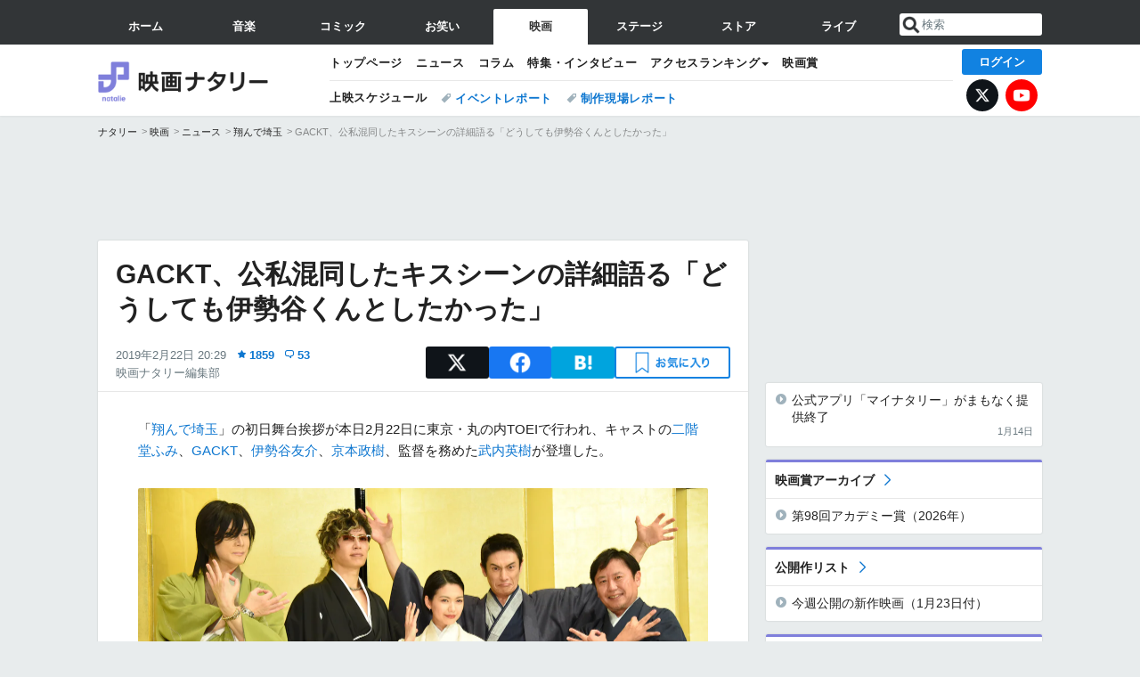

--- FILE ---
content_type: text/html; charset=UTF-8
request_url: https://natalie.mu/eiga/news/321114
body_size: 42343
content:
<!DOCTYPE html>
<html lang="ja">
<head prefix="og: http://ogp.me/ns# fb: http://ogp.me/ns/fb# website: http://ogp.me/ns/website#">
    <link rel="preload" as="style" href="https://ogre.natalie.mu/build/assets/vue-DT3hGyI8.css">
<link rel="modulepreload" href="https://ogre.natalie.mu/build/assets/app-D8IiyF0U.js">
<link rel="modulepreload" href="https://ogre.natalie.mu/build/assets/auth-NXUcgq7P.js">
<link rel="modulepreload" href="https://ogre.natalie.mu/build/assets/follow-button-DdEI0M_M.js">
<link rel="modulepreload" href="https://ogre.natalie.mu/build/assets/globalEntry-aRVymWwG.js">
<link rel="stylesheet" href="https://ogre.natalie.mu/build/assets/vue-DT3hGyI8.css">
<script type="module" src="https://ogre.natalie.mu/build/assets/app-D8IiyF0U.js"></script>
<script type="module" src="https://ogre.natalie.mu/build/assets/globalEntry-aRVymWwG.js"></script>    <title>GACKT、公私混同したキスシーンの詳細語る「どうしても伊勢谷くんとしたかった」 - 映画ナタリー</title>
    <meta charset="UTF-8">
    <meta name="author" content="Natasha, Inc.">
    <meta name="viewport" content="width=1060, user-scalable=yes" />
    <meta name="description" content="「翔んで埼玉」の初日舞台挨拶が本日2月22日に東京・丸の内TOEIで行われ、キャストの二階堂ふみ、GACKT、伊勢谷友介、京本政樹、監督を務めた武内英樹が登壇した。">
        <meta name="robots" content="max-image-preview:large">

                <script>
            window.googletag = window.googletag || {cmd: []};
            var google_interstitial_slot;
            googletag.cmd.push(function() {
                google_interstitial_slot = googletag.defineOutOfPageSlot(
                    "/4581080/pc_eiga_interstitial", googletag.enums.OutOfPageFormat.INTERSTITIAL);
                if (google_interstitial_slot) {
                    google_interstitial_slot.addService(googletag.pubads());
                }
                googletag.pubads().enableSingleRequest();
                googletag.enableServices();
                googletag.display(google_interstitial_slot);
            });
        </script>
    
<script src="https://flux-cdn.com/client/natasha/natalie.min.js" async></script>
<script type="text/javascript">
    window.pbjs = window.pbjs || {que: []};
</script>

<script src="https://securepubads.g.doubleclick.net/tag/js/gpt.js" async></script>
<script type="text/javascript">
    window.googletag = window.googletag || {cmd: []};
</script>

<script type="text/javascript">
    window.fluxtag = {
        readyBids: {
            prebid: false,
            amazon: false,
            google: false
        },
        failSafeTimeout: 3e3,
        isFn: function isFn(object) {
            var _t = 'Function';
            var toString = Object.prototype.toString;
            return toString.call(object) === '[object ' + _t + ']';
        },
        launchAdServer: function() {
            if (!fluxtag.readyBids.prebid || !fluxtag.readyBids.amazon) {
                return;
            }
            fluxtag.requestAdServer();
        },
        requestAdServer: function() {
            if (!fluxtag.readyBids.google) {
                fluxtag.readyBids.google = true;
                googletag.cmd.push(function () {
                    if (!!(pbjs.setTargetingForGPTAsync) && fluxtag.isFn(pbjs.setTargetingForGPTAsync)) {
                        pbjs.que.push(function () {
                            pbjs.setTargetingForGPTAsync();
                        });
                    }
                    googletag.pubads().refresh(fluxPbSlots);
                });
            }
        }
    };
</script>

<script type="text/javascript">
    setTimeout(function() {
        fluxtag.requestAdServer();
    }, fluxtag.failSafeTimeout);
</script>


<script>
    !function(a9,a,p,s,t,A,g){if(a[a9])return;function q(c,r){a[a9]._Q.push([c,r])}a[a9]={init:function(){q("i",arguments)},fetchBids:function(){q("f",arguments)},setDisplayBids:function(){},targetingKeys:function(){return[]},_Q:[]};A=p.createElement(s);A.async=!0;A.src=t;g=p.getElementsByTagName(s)[0];g.parentNode.insertBefore(A,g)}("apstag",window,document,"script","//c.amazon-adsystem.com/aax2/apstag.js");
    apstag.init({
        pubID: '3673',
        adServer: 'googletag'
    });
    apstag.fetchBids({
        slots: [
                                            {
                slotID: 'div-gpt-ad-5000000000001-0',
                slotName: '/4581080/pc_eiga_billboard',
                sizes: [[1,1],[970,250]]            },
                            {
                slotID: 'div-gpt-ad-5000000000004-0',
                slotName: '/4581080/pc_eiga_super_top',
                sizes: [728,90]            },
                                        {
                    slotID: 'div-gpt-ad-5000000000010-0',
                    slotName: '/4581080/pc_eiga_w_rectangle_1',
                    sizes: [[300,250],[1,1]]                },
                        {
                    slotID: 'div-gpt-ad-5000000000011-0',
                    slotName: '/4581080/pc_eiga_w_rectangle_2',
                    sizes: [300,250]                },
                        {
                    slotID: 'div-gpt-ad-5000000000007-0',
                    slotName: '/4581080/pc_eiga_rectangle_top',
                    sizes: [[300,250],[1,1]]                },
                        {
                    slotID: 'div-gpt-ad-5000000000009-0',
                    slotName: '/4581080/pc_eiga_rectangle_bottom',
                    sizes: [[300,600],[300,250]]                },
                        {
                    slotID: 'div-gpt-ad-5000000000008-0',
                    slotName: '/4581080/pc_eiga_rectangle_middle',
                    sizes: [300,250]                },
                ],
        timeout: 2e3
    }, function(bids) {
        googletag.cmd.push(function(){
            apstag.setDisplayBids();
            fluxtag.readyBids.amazon = true;
            fluxtag.launchAdServer();
        });
    });
</script>

<script type="text/javascript">
    var fluxPbSlots = [];
    var fluxNonPbSlots = [];

    googletag.cmd.push(function() {
                        
                        fluxPbSlots.push(googletag.defineSlot('/4581080/pc_eiga_billboard', [[1,1],[970,250]], 'div-gpt-ad-5000000000001-0').addService(googletag.pubads()).setCollapseEmptyDiv(true, true));
        
                
        fluxPbSlots.push(googletag.defineSlot('/4581080/pc_eiga_super_top', [728,90], 'div-gpt-ad-5000000000004-0').addService(googletag.pubads()));

                                    fluxPbSlots.push(googletag.defineSlot('/4581080/pc_eiga_w_rectangle_1', [[300,250],[1,1]], 'div-gpt-ad-5000000000010-0').addService(googletag.pubads()));
                                fluxPbSlots.push(googletag.defineSlot('/4581080/pc_eiga_w_rectangle_2', [300,250], 'div-gpt-ad-5000000000011-0').addService(googletag.pubads()));
                                fluxPbSlots.push(googletag.defineSlot('/4581080/pc_eiga_rectangle_top', [[300,250],[1,1]], 'div-gpt-ad-5000000000007-0').addService(googletag.pubads()));
                                fluxPbSlots.push(googletag.defineSlot('/4581080/pc_eiga_rectangle_bottom', [[300,600],[300,250]], 'div-gpt-ad-5000000000009-0').addService(googletag.pubads()));
                                fluxPbSlots.push(googletag.defineSlot('/4581080/pc_eiga_rectangle_middle', [300,250], 'div-gpt-ad-5000000000008-0').addService(googletag.pubads()));
            
                googletag.pubads()
            .setTargeting('genre', 'eiga')
            .setTargeting('content', 'news')
            .setTargeting('action', 'show')
            .setTargeting('article_tag', 'null')
            .setTargeting('path', location.pathname);

                googletag.pubads().enableSingleRequest();
        googletag.pubads().disableInitialLoad();
        googletag.enableServices();

                googletag.pubads().refresh(fluxNonPbSlots);

                if (!!(window.pbFlux) && !!(window.pbFlux.prebidBidder) && fluxtag.isFn(window.pbFlux.prebidBidder)) {
            pbjs.que.push(function () {
                window.pbFlux.prebidBidder();
            });
        } else {
            fluxtag.readyBids.prebid = true;
            fluxtag.launchAdServer();
        }
    });
</script>

<script async id="epjBNaOjiGnKfg" data-sdk="l/1.1.32" data-cfasync="false" nowprocket src="https://html-load.com/core.js" charset="UTF-8" data="nxznpufsoujubuzcso8so4sbiu4nuvs6u9sbkuwsocuju5sbu9cs1u9u9ujuwsouvuju5uku9kuwsouju9vujsrbccuwsou34srsbiu4nu3sououx" onload="(async()=>{var e,t,r,o,a,n,i,s,l=function(o,a){for(e=a||o.length,t='',r=0;r<e;r++)t+=o[1109*(r+793)%e];return t},d=l('d.k alalaeeee ho e e i  msogir m  lebtat.pnPOo aecnw pcerlhsoTrglKra'),c=l('darQovDJ0=iZVre&sY&nWB=ndbWe=QJVto2wr?%ImImNgre3Gl'),h=l('r-rorre.troper//:sptthladom/moc.trope'),m=l('ositt/hpce&=mrrorr=dprtrrppl?r:gy./teorul/olae-heoet_t'),w=l('_sadedaol_ladom'),g=l(';hvi1;d13piil0:d0htvi:47i:dtow:wg0ze46ooxe;0t0e:hn28;tf;:pi1;h0-x74sneft'),f=l('teople-rsrec-roorr'),p=l('deeFo i braapntslidrcoiyl oe t ewp les'),u=l('Pdntiwlee ei  oasl.tas l a');try{o=e=>{try{confirm(d)?v.href=a+'?url='+i(v.href)+'&error='+i(e)+'&domain='+n:v.reload()}catch(t){location.href=a+c+n}},a=h,n='html-load.com',i=btoa;const e=window,t=document,r=e=>new Promise((t=>{const r=.1*e,o=e+Math.floor(2*Math.random()*r)-r;setTimeout(t,o)})),l=e.addEventListener.bind(e),y=e.postMessage.bind(e),_='message',v=location,b=Math.random,S=clearInterval,I='setAttribute';s=async e=>{try{localStorage.setItem(v.host+'_fa_'+i('last_bfa_at'),Date.now().toString())}catch(p){}setInterval((()=>{t.body&&(t.body.remove(),t.body.innerHTML='')}),100);const r=await fetch(m+i(v.href)+'&error='+i(e)+'&request_id='+i(Math.random().toString().slice(2)),{method:'POST'}).then((e=>e.text())),s=new Promise((e=>{l('message',(t=>{t.data===w&&e()}))}));let d=t.createElement('iframe');d.src=a+'?url='+i(v.href)+'&eventId='+r+'&error='+i(e)+'&domain='+n,d[I]('style',g);const c=e=>{f===e.data&&(d.remove(),removeEventListener('message',c))};l('message',c),t.documentElement.appendChild(d);const h=setInterval((()=>{if(!t.contains(d))return S(h);(()=>{const e=d.getBoundingClientRect();return'none'!==getComputedStyle(d).display&&0!==e.width&&0!==e.height})()||(S(h),o(e))}),1e3);await new Promise(((t,r)=>{s.then(t),setTimeout((()=>r(e)),3e3)}))};const P=()=>new Promise(((e,t)=>{let r=b().toString(),o=b().toString();l(_,(e=>e.data===r&&y(o,'*'))),l(_,(t=>t.data===o&&e())),y(r,'*')})),M=async()=>{try{let e=!1;const t=b().toString();if(l(_,(r=>{r.data===t+'_as_res'&&(e=!0)})),y(t+'_as_req','*'),await P(),await r(500),e)return!0}catch(e){}return!1},T=[100,500,1e3],E=i('_bfa_message'+location.hostname);for(let o=0;o<=T.length&&!await M();o++){if(window[E])throw window[E];if(o===T.length-1)throw p+n+u+n;await r(T[o])}}catch(y){try{await s(y)}catch(_){o(y)}}})();" onerror="(async()=>{var e,t,r,o,a,n,i,s,l=function(o,a){for(e=a||o.length,t='',r=0;r<e;r++)t+=o[1777*(r+275)%e];return t},c=l('r el eetreO.owa ho.K aarcebT Pdsnl lhtli  ipeeoenamcamr ag okg els p'),d=l('VQerJ3eVG&tlsodY2a&wrnrQW?oB%v=IDnmJdI0bm=WNiegZ=r'),m=l('report.com/modalhttps://report.error-'),h=l('H5vY2RoLS5ibWRtLW1vI2JsLmwmZWRjX2Fvdm5uYid=ZmRua2xubjJ0biQtZW9icGxsbC10ciJ4LWRib2xuZiMvcX=0LW5ub2QjMy5vcXR0d20zdWIjLC5mICosYm0jbW9iYDxlaQ5kYCIjYW5tWWNlZ'),p=l('neraddEventListe'),u=l('&opp:tleesh=rrpge/-tipmrtlyooh_tcr=r?.rletterdrr/uaoo/'),v=l('o_ao_aealldmsdd'),f=l('e8:h4t1p:viwzotnf1xev1lh4tg6;:;p0s;;idi::ex02;;7fi30t7o0o0hti-nhdi0:dw4e'),g=l('eoor-rlroe-crpsrte'),w=l('laie tlrtrosweiip el  csa dp ydnbFeeoo'),b=l('.lsao  oe eelwibcdPa l slk'),_=l('GjaBp#fniONjegK'),y=l('caa/xtprsvjteti');try{o=e=>{try{confirm(c)?I.href=a+'?url='+i(I.href)+'&error='+i(e)+'&domain='+n:I.reload()}catch(t){location.href=a+d+n}},a=m,n='html-load.com',i=btoa;const e=window,t=document,r=JSON.parse(atob(h)),l=p,W='setAttribute',L='getAttribute',I=location,j='attributes',E=clearInterval,x='as_retry',C=I.hostname,R=e.addEventListener.bind(e),S='__sa_'+window.btoa(window.location.href),Y=()=>{const t=e=>{let t=0;for(let r=0,o=e.length;r<o;r++){t=(t<<5)-t+e.charCodeAt(r),t|=0}return t},r=Date.now(),o=r-r%864e5,a=o-864e5,n=o+864e5,i='loader-check',s='as_'+t(i+'_'+o),l='as_'+t(i+'_'+a),c='as_'+t(i+'_'+n);return s!==l&&s!==c&&l!==c&&!!(e[s]||e[l]||e[c])};if(s=async e=>{try{localStorage.setItem(I.host+'_fa_'+i('last_bfa_at'),Date.now().toString())}catch(m){}setInterval((()=>{t.body&&(t.body.remove(),t.body.innerHTML='')}),100);const r=await fetch(u+i(I.href)+'&error='+i(e)+'&request_id='+i(Math.random().toString().slice(2)),{method:'POST'}).then((e=>e.text())),s=new Promise((e=>{R('message',(t=>{t.data===v&&e()}))}));let l=t.createElement('iframe');l.src=a+'?url='+i(I.href)+'&eventId='+r+'&error='+i(e)+'&domain='+n,l[W]('style',f);const c=e=>{g===e.data&&(l.remove(),removeEventListener('message',c))};R('message',c),t.documentElement.appendChild(l);const d=setInterval((()=>{if(!t.contains(l))return E(d);(()=>{const e=l.getBoundingClientRect();return'none'!==getComputedStyle(l).display&&0!==e.width&&0!==e.height})()||(E(d),o(e))}),1e3);await new Promise(((t,r)=>{s.then(t),setTimeout((()=>r(e)),3e3)}))},void 0===e[x]&&(e[x]=0),e[x]>=r.length)throw w+n+b+n;if(Y())return;const J=t.querySelector(_),T=t.createElement('script');for(let o=0;o<J[j].length;o++)T[W](J[j][o].name,J[j][o].value);const Z=e[S]?.EventTarget_addEventListener||EventTarget.prototype[l],N=i(C+'_onload');e[N]&&Z.call(T,'load',e[N]);const P=i(C+'_onerror');e[P]&&Z.call(T,'error',e[P]);const Q=new e.URL(J[L]('src'));Q.host=r[e[x]++],T[W]('src',Q.href),T[W]('type',y),J[W]('id',J[L]('id')+'_'),J.parentNode.insertBefore(T,J),J.remove()}catch(W){try{await s(W)}catch(L){o(W)}}})();"></script>
<script data-cfasync="false" nowprocket>((e,t)=>{var r,o,n,a=t.G,i=(a,i)=>{for(r=i||a[t.a],o=t.r,n=t.i;n<r;n++)o+=a[(n+e.W)*e.d%r];return o};(async()=>{t.U()(t.U()(i(t.Y))(i(e.S),t.A,e.N))})(),e.e[e.f]||(a[t.k]=i(e.O,e.J))})({d:7121,S:"'ei((el}v0 deehz&|eYwq{d5}(}neeed}nso't,a(zdQ0nr)[nld.oaooNeO){i.ay}humoQ{n{ow)TOtr),{=([:tt1,orcr,{&_tnj{.,vegn0{n(o.,UeXhlhtxw}[Uha2t;)+etKn(cyna{Op ,n(X,P)m v{t],|tniQoDrb6lD]n)=+/v|BO)b[ryh+}Xu}Tve=aetN=Uvoi|!0ec=_sr;B1E,oQzhpi+;1g)r3.ao[j}(wgoi't nk;eet+Ai.pil)w}$=tvt09'.snQ(tr;/podnap=nte?u'yrspttlztyd'u).ee=et(bc^N)(8<ejeet'a=0p1n))r.]h)N]n(e.v&(.o()A[',ov.Q=h.t=,R&0+px_()Xz[UiyUntn(Xjco2'uc'l(=j+(ivIec0!Pp=n]()m|e)).)aeoim=_qbT:stS=m2eOOortz=u'HidesjZd}nyyx1u{etey}mo ntetnO(5s.mr()l(PjyOrc']g(a,e[1n:wq)usn!]ynCtdtt''_[stt&&[snrp,et'tysj9),,&n hupr{0s>A).H&tKa0r.UY[B,)hzquEU&}}S4Je(x(U=rOGtuuh+_|=}do'++[vBse)m)e(y0ps};)=,{_r ve;ys=.aFO_n2Wa=j{8e)tuoao.pyate7bat0B5n[?xylsu;80.p.r(+)6aAt:;i=38ysn_5e;auhkts+rnr=DCnkoDw0seo=,,)e'mI2n1eU5N=iWOtcB0hsOn)&~eA))piirna:oje'e)t'RreeagiR)&).a(i)Aje_&tlnunHdla)().D3'nos.,'tl8O:gt'nOzt'tsp=0eM},x=i,o(aagPor1'=';Li(=o=1n,m;)Kyzv(o)er3}.etvU1)59f,(rit(.'j=Nwdoh)r'wX_c^&on)k]jAVlm;l.?rrn:z+)za}|tXrezjros l0mM#(XveHxraeEnz6=eo{.ngtN}r|rn]tn}._a8=]l.trrc'(mhSrngw(^)5egnjiru0EibG)vnkt=f m)pNezv F,)dee(}zeot)((=|nw3e  =o>s,rlj.rtots'atinwQcAt:o^=tjwcp),gBiTrziBg{nl'.sWeGt&ytkydd(eBv&;af(ir>]e[peoej'{(_l1KU=0t!=s+1y(uM&r'w=|{eo$to5rE'ews_;o3e)asHfp9''=r,'aea:o.n=E.03Ose,e0,'esvxliikFvEl;8hO0XZ(')o=eegeqsnckX)gu(sap;OtZ!)sI+'v{s((9U}0s2a^('n9v,s}url}r)l);tnoasVjei9=eDtSv[WJ?[v&,=0do(oubL^^a'b(ilS,zd,rte=(:di)1| rko(Wt1=1lri{>mloK}euniwbep0ut<nzj[|gm]o(,(Beljz=lapnAN_gu'c8M(4]98,,2d4yea.Nhs=p!(rwiwUhwc)^_nEgvcY=e{]rmhcjQ8U}tlela[a}.(&,}oeYT~odklE.Ge0zyopphjai ++)rhBo!prQoop)t!,!],2aleX(o{)(<{=ta,lX.r5=P(c2=]G~l'n=)'4VcoEub((JRpetem^=u)ezc==iv_e,,o,on,krWz9,=etide'=<=oc+,Lafhw='(uw;iomlehtE'&ieg6JepdnerEr'Sr(gz~(9=!. o4;tgnc0w5r)oibh1r0saNodeYA+urUaemeS3k_:N=!t],dcUqwt'4;vdorPZll{_,J}(hc'(GN(Ps)ecgo1.oo,e'xennri1o,se(g&cg(]erEedcgetea/)i).,;Snm_wnrexAJo3e'iY9d)^_ip{aHzn,rdpUuorennen_,'cT 1(l,evA)'} )i]or9)eE)(Jt0sr90:u(2{E}ld'e ,tx},0ie'&aV'yvejj[.(Udg,to(,pfg,_iSl'(sj~r,l_eaeoUrUj)80,p.Sq7v',8,.(=>cev$cC1fA[es9zh+)!jK4=';5|,=&0ks',u)(('tg^]hB1gt:c+gwo>!Trretjo0}tLsgeiru)0U0tKxr=]O)'Ze}d;o}tf.u&(v)iutoN0iL=trMt0]5n }'s!3irEer,rMe'.cmrJ^qj)Z=sm.0itYnnt,v]7)ht[o,'Z0te0r:.cr=?eng&it=tt0oGds]0H]tX'eUh;pipetosrv)lKoa?'jZfxZuAVh}FrP'Vt'.N)Yw0}y=t'.)|scvia*1O)<{tv/8|3'}Seege'N'rsM8d'_ctWt'4n9!0Jq=t'hWi',Srncb.tsev,r}iwn reU))0t==colMp^)q +.gtbN8}0;Q_:d:E)+p.MUaMRo/lfnu,U((lmRrkpe)n)is3z.ozC'n)=r)relo)m(tto)t-.=ork;v;],(ic[r{W|Mssqhpnjt';D'q'n0xU==.)t_t&E_{Es!,DOe_f&zdt))Dt)(laBt,1)>Q)o[0ttaE0yb!]}c.o(n}:l;w:wnl=sySMn_?r=/8aoozWo^0s+Y+y__UXw~r..E)tt,6[A;Pdtt:)c,ier5dP'u|wonQ{nze,[s)nr&i}]2gy{m.M=|:xoykan)!o2hPrppiog_beh,,azhUA,it&ateBalv;5{.-.T&_.d=c0nxiun,txynv'oU~O8IaUa'l9WN'eBea']|t,&(;v_i4iij)2{na.Lt_)f)t{vbeP4wo.t=clr,a(K.t>Qht[}hBddn.eA,)?;2()oSne]^'liyjZdLn{a)t'+.(Phkent_c.ttu1ltte?iae'a[yeOo}avaac_x,>ta)3P'Ced})scmttQb|a3or=N=.R(s0,vb4eN)._w.fC)}m+zzrolkfe}(,.dwc}t[c_p(etjoYyev}p,e(m}=n'cakNe=NfcL!.s0a_]al't'L,.O$sa,'tstrtA=aozk=i)>X0=='Y'; AO8'()|q:;tfeG,=)w,oety.)9.se0Wj;=rvNx0Dr=.0),;a=Q),o0oerB=tdeuc[3q)|lD1;ute)eaevoLez=8lTuiptT.u=x)nitfr[q}r|()::cZsdtet|1H.ey&q)t{rD,ri)[{c+:VOfRnjvnetoG.e(lrmPrRa)wdrrq)Cot'jw,),,)'x(P(')nntp{er'oQ0W)=hthiw))1Utr[1)[~ U1oro'C3selOjotv)S)'trsn.&.,ak)(kw'G&o9 o=e{=r_'|=,tjlXolee.[;(=':e){xtps,q;t{otXH;kskRhr0j=cq|:.grYauA)u!0ecjttkm'x!TeEe^ pts)~!n5dOSdn:)R:en9eF. di=)==c?hvi_V=a?;rC):pevo[d=,Kt'?4t_!k,jeEeqn,((V,d_(;joD((}Pvn,Vsg5,=]=g![(}t0nxas_Gnrt0=XttC'O):'n-^4lr.uoev)v'k'yf),itQ2d)iAG~,8(Nk{ eUe))e+fj-tfJm(eMh[n|(/|pito',vt-VlsepHGarC!otrjj=AjUi'=_;atas(5neqqWwb70(j;}.mgeeRa(x=s}t(Shtntl)rDailnr)h)&dw[xW=(c=al'q_t?kssbbrod<s''reaen1r(Undu)61r1)'~c_ u)=}=95.{as2oDs)pmlt))'=,feQ&_}J7BrrnCotaSvu=rce[aB)lwt''jeurrtkrpsq2iiOAe=')sg.+neqn=tvIzaeurdtt7vN)e-cei(o(,(r4skUguqW=tnt_ae01sAk^.t)nMoy)t)rizvdnIr2()tlmcaa)r)e].r:emrapatWe09(1:oRmiw,os8rsZNio=Ux(S,at m9t)'$h,,,cLidw(tc_rancvn;ve&}._tlp9il.&Aeo0. aEj)f}.lBT=p~99(=OlSnDc~oxAa[[_sbUgTO9(e.'0CcCnenrr=a,)MZ8))rrd_:))O,s;r?A, z))raEjrA0a;tKtq(l,,wetre,xth=!&s,+&4,QUho9nBuiyn)weist'(rP)h5? <n8p,lt UeXU:Z}d$nt.s0,etp.c>tot8P)S)o,nfyAurMv='t^=&tg|rNice:^'B{ts+ap.;po00.p1+pjo{=in (tB(,;eI)(nmgC},0J[ttm=|w,zdt~it=,9efntsR,de=mTJ,0$er6hJ=ess)0_a'n=Lrot]un,.aeeorui,XqeeqJl(nu=6o8oe,e=ep^hi,,];y~_a(sQj=e0dp'rrJzn&::vY|)r;=0osS0(n=T5]8<uer.__.Xg(Xrt,qsMRr^.6G..,xar)D!)~l{|=aogcOrN;tv.4voto~}r]jri?Tan5LZ'^stp.y)js)1}(it++(if,ej)t=kr(e+Gt(}e1xpt]o({eh$ilrPni[,ih)lho-^r0s^U&oo1I;crgp.=6kXpy uBsovs1(Xl2ea{(w|eSbbm3e)xwt?)y=el,s),z;;ipshngpiGUi^)not_ni|u,oy;buOyoyI_yse.pn=vc;l))kIvPrt^ri;]o(&^or,{ie:)Psi0{n}mn{)ngectsjvo0;,lsd^_}sDt1ejd0oKdrLux^vgvbdJn0xw.;er)+_cu_=r Rcb.}e(o=0_kcahR~,hof<=eal)B|n,quleb(et1;d(&]):1Q.f0gp=|'rmp=ta;=n]iyibb]lev'9oe'iO(crn=90m(_eg=Rosc0eoM(btz==JzO],({md.c0,&0 N3Gt0doPAxg,de;n_=!,w&.~4v]bnoeLlsS)b zx,oL.v8l.lH +q[QhuartB(_ane=?t)o.eh^.nis{vpN'{Jr)w).)egn(i1Pxld),g'tlNrp9j+zliaeBw19u:tn& &yoS;Nd;_etirktt{(,})O,odo;,5=9.i%j|tm=_^:'dX)sLt8'Slh{slelia,;2e3bHf(p();(yns1k}hotf(nt0swoSma;(7)BY)>0)a,aTtnji}0wh5~)_n_a+,,S^.pQArrsieho resqx2'f{w;;tt_(fltQ.Qsev=ik^ohwE1nv1.r)={g;A.ur;9rla:8x'n0esv!+os)rd&'cEX'eu~y ,n(i_i,!w08renh='oaavHpw!eeMjnpTasr!O}s2ei",f:"xp8t28bzkdk",e:1&&window,O:"&&/Wa.Bon=t2ntbm-WrderQlcJr=V.Ytp2/lw-oreg?oIthmeWIsNmogrmrpKemG.tlrwd:roaQeaooGvhJcm0rp=/ZddVpirrVetsolYo",W:339,J:106,N:"$9^~"},{i:0,U:1&&(()=>eval),A:"NWg0Zi0LUzOFhqHYB32KSrhplPXDZdL0PNoTNTBuM6Pyk2mPU0gpRX0ElDv0xOgrqizxiNv8gcjQuji4w018zbjUw1z3rRw70czwuB0JnMr1zupUsKwrl1v4xErNzO9AvRoUm21Gl8q5z0jOvdlwpbwjkpt6uCmYvGkarWjtijihoJnxqynVoXs5yAZXQUNm",G:1&&location,k:"href",Y:"{g.(..)>/f;.o(=.=}.=p).oo[fof/, f)p,()no].thtr rf,c(ut.(rttt(.n,aier.ipmlro,o,.p;f)jops)",r:"",a:"length"});</script>

<script>
    window.gnshbrequest = window.gnshbrequest || {cmd:[]};
    window.gnshbrequest.cmd.push(function(){
        window.gnshbrequest.forceInternalRequest();
    });
</script>
<script async src="https://securepubads.g.doubleclick.net/tag/js/gpt.js"></script>
<script async src="https://cpt.geniee.jp/hb/v1/155656/1636/wrapper.min.js"></script>
    
                        <script>
            window.dataLayer = window.dataLayer || [];
            dataLayer.push({"genre":"eiga","controller":"news","action":"show","published_date":"2019-02-22"});
        </script>
        <script>(function(w,d,s,l,i){w[l]=w[l]||[];w[l].push({'gtm.start':new Date().getTime(),event:'gtm.js'});var f=d.getElementsByTagName(s)[0], j=d.createElement(s),dl=l!='dataLayer'?'&l='+l:'';j.async=true;j.src= 'https://www.googletagmanager.com/gtm.js?id='+i+dl;f.parentNode.insertBefore(j,f);})(window,document,'script','dataLayer','GTM-KQ3F3HP');</script>
    
            <link rel="canonical" href="https://natalie.mu/eiga/news/321114">
                    <meta name="news_keywords" content="GACKT,イベントレポート,翔んで埼玉,二階堂ふみ">
            
    <link rel="stylesheet" href="https://natalie.mu/asset/common/polar/desktop/css/eiga-v1769658899.css" />

    <link rel="shortcut icon" href="https://ogre.natalie.mu/asset/natalie/common/polar/desktop/image/eiga/favicon.ico" />
    <link rel="apple-touch-icon" href="https://ogre.natalie.mu/asset/natalie/common/polar/desktop/image/eiga/apple-touch-icon.png" />

        
        
        
            <link rel="modulepreload" href="https://ogre.natalie.mu/build/assets/my-DwcppuI9.js">
<link rel="modulepreload" href="https://ogre.natalie.mu/build/assets/notyf.min-Cwod4UaU.js">
<script type="module" src="https://ogre.natalie.mu/build/assets/my-DwcppuI9.js"></script>
<script type="module" src="https://ogre.natalie.mu/build/assets/notyf.min-Cwod4UaU.js"></script><link rel="stylesheet" href="https://natalie.mu/asset/common/polar/desktop/css/my-v1769658899.css" />

        <meta property="og:site_name" content="映画ナタリー" />
    <meta property="og:title" content="GACKT、公私混同したキスシーンの詳細語る「どうしても伊勢谷くんとしたかった」 - 映画ナタリー" />
    <meta property="og:type" content="article" />
    <meta property="og:url" content="https://natalie.mu/eiga/news/321114" />
    <meta property="og:description" content="「翔んで埼玉」の初日舞台挨拶が本日2月22日に東京・丸の内TOEIで行われ、キャストの二階堂ふみ、GACKT、伊勢谷友介、京本政樹、監督を務めた武内英樹が登壇した。">
    <meta property="og:image" content="https://ogre.natalie.mu/media/news/eiga/2019/0222/tondesaitama_201902_07.jpg?impolicy=twitter_card_face_crop" />
    <meta property="og:image:type" content="image/jpeg" />
    <meta property="og:image:width" content="1200" />
    <meta property="og:image:height" content="630" />
    <meta property="fb:app_id" content="242059559172717" />
    <meta name="twitter:card" content="summary_large_image" />
    <meta name="twitter:creator" content="@eiga_natalie" />
    <meta name="twitter:site" content="@eiga_natalie" />
    <meta name="twitter:title" content="GACKT、公私混同したキスシーンの詳細語る「どうしても伊勢谷くんとしたかった」 - 映画ナタリー" />
    <meta name="twitter:description" content="「翔んで埼玉」の初日舞台挨拶が本日2月22日に東京・丸の内TOEIで行われ、キャストの二階堂ふみ、GACKT、伊勢谷友介、京本政樹、監督を務めた武内英樹が登壇した。" />
    <meta name="twitter:url" content="https://natalie.mu/eiga/news/321114" />
    <meta name="twitter:image" content="https://ogre.natalie.mu/media/news/eiga/2019/0222/tondesaitama_201902_07.jpg?impolicy=twitter_card_face_crop" />

            <meta property="og:title:short" content="GACKTが公私混同したキスシーンの詳細語る" />
    
                    <script type="text/javascript">
            window._taboola = window._taboola || [];
            _taboola.push({article:'auto'});
            !function (e, f, u, i) {
                if (!document.getElementById(i)){
                    e.async = 1;
                    e.src = u;
                    e.id = i;
                    f.parentNode.insertBefore(e, f);
                }
            }(document.createElement('script'),
                document.getElementsByTagName('script')[0],
                '//cdn.taboola.com/libtrc/natashainc-network/loader.js',
                'tb_loader_script');
            if(window.performance && typeof window.performance.mark == 'function')
            {window.performance.mark('tbl_ic');}
        </script>
    </head>
<body id="page-top">

<noscript><iframe src="https://www.googletagmanager.com/ns.html?id=GTM-KQ3F3HP" height="0" width="0" style="display:none;visibility:hidden"></iframe></noscript>
<noscript><span class="error-text">「ナタリー」のサービスを快適に利用するために、JavaScript を ON にしてください</span></noscript>

    <script>
        (function () {
            function getCookie(name) {
                return document.cookie
                    .split('; ')
                    .find(row => row.startsWith(name + '='))
                    ?.split('=')[1] ?? null;
            }

            const staffConfig = getCookie('staff_config');
            const isStaff = Boolean(staffConfig);

            window.natalie = window.natalie || {};
            window.natalie.isStaff = () => isStaff;
        })();
    </script>

        

        <div class="ca_profitx_ad_container ca_profitx_mediaid_5238 ca_profitx_pageid_37782" id="profitx-interstitial-external">
        <div class="ca_profitx_ad" data-ca-profitx-ad data-ca-profitx-tagid="45839" data-ca-profitx-spotid="pfxad_45839" data-ca-profitx-pageid="37782"></div>
        <div class="ca_profitx_ad" data-ca-profitx-ad data-ca-profitx-tagid="45840" data-ca-profitx-spotid="pfxad_45840" data-ca-profitx-pageid="37782"></div>
    </div>

<script>
    (function() {
        const isStaff = window.natalie?.isStaff?.() === true;
        const containers = [
            { id: 'profitx-interstitial', pageId: '36802' },
            { id: 'profitx-interstitial-external', pageId: '37782' },
        ];

        if (isStaff) {
            return;
        }

        containers.forEach(({ id, pageId }) => {
            const container = document.getElementById(id);
            if (!container) {
                return;
            }

            const script = document.createElement('script');
            script.src = 'https://cdn.caprofitx.com/media/5238/pfx.js';
            script.async = true;
            script.type = 'text/javascript';
            script.charset = 'utf-8';
            script.setAttribute('data-ca-profitx-pageid', pageId);
            script.setAttribute('data-ca-profitx-js', '');
            container.appendChild(script);
        });
    })();
</script>



                <div id="im-7bd2f7447ca7482c9f8989b9dead48d7"></div>
        <script>
            (function() {
                const isStaff = window.natalie?.isStaff?.() === true;
                if (isStaff) {
                    return;
                }

                const container = document.getElementById('im-7bd2f7447ca7482c9f8989b9dead48d7');
                if (!container) {
                    return;
                }

                const script = document.createElement('script');
                script.src = 'https://ogre.natalie.mu/asset/natalie/common/polar/desktop/js/ad/imobile_interstitial.js?v=1769658899';
                script.async = true;
                container.appendChild(script);
            })();
        </script>
    
        

                <div class="NA_ad_large">
            <!-- AD:pc_eiga_billboard -->
<div class="NA_ad" align="center">
    <div id="div-gpt-ad-5000000000001-0" style="line-height: 0;">
        <script type="text/javascript">
            googletag.cmd.push(function() { googletag.display("div-gpt-ad-5000000000001-0"); });
        </script>
    </div>
</div>
        </div>
    
                    
<nav class="NA_globalnav_wrapper">
    <div class="NA_globalnav">
        <ul class="NA_globalnav_tab" role="navigation">
            <li class="NA_globalnav_tab_01"><a href="https://natalie.mu" data-google-interstitial="false" data-gtm-click="グローバルナビ"><span class="NA_globalnav_tab_label">ホーム</span></a></li>
                                                        <li class="NA_globalnav_tab_02"><a href="https://natalie.mu/music" data-google-interstitial="false" data-gtm-click="グローバルナビ"><span class="NA_globalnav_tab_label">音楽</span></a></li>
                <li class="NA_globalnav_tab_03"><a href="https://natalie.mu/comic" data-google-interstitial="false" data-gtm-click="グローバルナビ"><span class="NA_globalnav_tab_label">コミック</span></a></li>
                <li class="NA_globalnav_tab_04"><a href="https://natalie.mu/owarai" data-google-interstitial="false" data-gtm-click="グローバルナビ"><span class="NA_globalnav_tab_label">お笑い</span></a></li>
                <li class="NA_globalnav_tab_05 NA_current"><a href="https://natalie.mu/eiga" data-google-interstitial="false" data-gtm-click="グローバルナビ"><span class="NA_globalnav_tab_label">映画</span></a></li>
                <li class="NA_globalnav_tab_06"><a href="https://natalie.mu/stage" data-google-interstitial="false" data-gtm-click="グローバルナビ"><span class="NA_globalnav_tab_label">ステージ</span></a></li>
                        <li class="NA_globalnav_tab_07"><a href="https://store.natalie.mu" target="_blank" data-google-interstitial="false" data-gtm-click="global_navi"><span class="NA_globalnav_tab_label">ストア</span></a></li>
            <li class="NA_globalnav_tab_08"><a href="https://live.natalie.mu" target="_blank" data-google-interstitial="false" data-gtm-click="global_navi"><span class="NA_globalnav_tab_label">ライブ</span></a></li>
        </ul>
        <div class="NA_search">
            <form name="search" method="get" action="/search">
                <button class="NA_search_btn" type="submit">送信</button>
                <input name="query" id="NA_search_input" class="NA_search_input" type="search" placeholder="検索" maxlength="64" value="" required>
                                    <input type="hidden" name="g" value="eiga">
                                <ul id="NA_search_suggest" style="display:none;"></ul>
            </form>
        </div>
    </div>
</nav>

<div class="NA_container" id="app">
    <div id="app-header-login" class="NA_layout_header">
                        <header class="NA_header NA_header-userfunc-enable">
        <div class="NA_localnav">
            <div class="NA_localnav_logo" role="banner">
                                    <a href="https://natalie.mu/eiga" data-google-interstitial="false">映画ナタリー</a>
                            </div>
            <desktop-header-login-button
                :current-path="'/eiga/news/321114'" />
            </desktop-header-login-button>
            <div class="NA_localnav_banner">
                                    <ul class="NA_localnav_menu">
        <li><a href="https://natalie.mu/eiga" data-google-interstitial="false" data-gtm-click="ローカルナビ">トップページ</a></li>
        <li><a href="https://natalie.mu/eiga/news" data-google-interstitial="false" data-gtm-click="ローカルナビ">ニュース</a></li>
        <li><a href="https://natalie.mu/eiga/column" data-google-interstitial="false" data-gtm-click="ローカルナビ">コラム</a></li>
        <li><a href="https://natalie.mu/eiga/pp" data-google-interstitial="false" data-gtm-click="ローカルナビ">特集・インタビュー</a></li>
                                <li class="NA_localnav_menu_dropdown">
            <a>アクセスランキング</a>
            <ul class="NA_localnav_menu_dropdown_list">
                <li><a href="https://natalie.mu/eiga/news/list/order_by/views" data-google-interstitial="false" data-gtm-click="ローカルナビ">記事アクセスランキング</a></li>
                <li><a href="https://natalie.mu/eiga/gallery/hot" data-google-interstitial="false" data-gtm-click="ローカルナビ">画像アクセスランキング</a></li>
                                <li><a href="https://natalie.mu/eiga/artist" data-google-interstitial="false" data-gtm-click="ローカルナビ">話題の俳優・映画監督</a></li>
                                                    <li><a href="https://natalie.mu/eiga/film" data-google-interstitial="false" data-gtm-click="ローカルナビ">話題の映画</a></li>
                    <li><a href="https://natalie.mu/eiga/drama" data-google-interstitial="false" data-gtm-click="ローカルナビ">話題のドラマ</a></li>
                                                <li><a href="https://natalie.mu/eiga/gallery/hot/media" data-google-interstitial="false" data-gtm-click="ローカルナビ">話題の動画</a></li>
            </ul>
        </li>
        <li><a href="https://natalie.mu/eiga/award" data-google-interstitial="false" data-gtm-click="ローカルナビ">映画賞</a></li>            </ul>
            <ul class="NA_localnav_tag">
                            <li class="NA_localnav_go"><a href="https://natalie.mu/eiga/go" data-google-interstitial="false" data-gtm-click="ローカルナビ">上映スケジュール</a></li>
                                                    <li><a href="https://natalie.mu/eiga/tag/406" data-google-interstitial="false" data-gtm-click="ローカルナビ_タグ">イベントレポート</a></li>
                            <li><a href="https://natalie.mu/eiga/tag/480" data-google-interstitial="false" data-gtm-click="ローカルナビ_タグ">制作現場レポート</a></li>
                    </ul>
        <ul class="NA_localnav_account">
        <li class="NA_localnav_account_x"><a href="https://twitter.com/eiga_natalie" target="_blank" data-google-interstitial="false" data-gtm-click="local_navi_x">X</a></li>
        <li class="NA_localnav_account_yt"><a href="https://www.youtube.com/@eiga.natalie.original" target="_blank" data-google-interstitial="false" data-gtm-click="local_navi_youtube">YouTube</a></li>
    </ul>
                            </div>
        </div>
    </header>

                        
            <section>
        <ul class="NA_breadcrumb" role="navigation">
                                                <li><a href="https://natalie.mu" data-gtm-click="パンくず">ナタリー</a></li>
                                                                <li><a href="https://natalie.mu/eiga" data-gtm-click="パンくず">映画</a></li>
                                                                <li><a href="https://natalie.mu/eiga/news" data-gtm-click="パンくず">ニュース</a></li>
                                                                <li><a href="https://natalie.mu/eiga/film/175746" data-gtm-click="パンくず">翔んで埼玉</a></li>
                                                                <li>GACKT、公私混同したキスシーンの詳細語る「どうしても伊勢谷くんとしたかった」</li>
                                    </ul>
    </section>
    
            </div>
        <div class="NA_layout_2col">
        <div class="NA_layout_2col_left">
            <main role="main">
                                <!-- AD:pc_eiga_super_top -->
    <div class="NA_ad NA_ad-728x90" align="center">
        <div id="div-gpt-ad-5000000000004-0">
            <script type="text/javascript">
                googletag.cmd.push(function() { googletag.display("div-gpt-ad-5000000000004-0"); });
            </script>
        </div>
    </div>

                <article class="NA_article">
                    <div class="NA_article_header">
                        <h1 class="NA_article_title">GACKT、公私混同したキスシーンの詳細語る「どうしても伊勢谷くんとしたかった」</h1>
                        <p class="NA_article_data">
                            <span class="NA_article_date">2019年2月22日 20:29</span>
                            <span class="NA_article_score"><label for="score_popup" class="NA_popup_open">1859</label></span>                            <span class="NA_article_score-comment"><a href="https://natalie.mu/eiga/news/321114/comment">53</a></span>                            <span class="NA_article_author"><a href="https://natalie.mu/eiga/author/74">映画ナタリー編集部</a></span>                        </p>

                                                                            <div class="NA_popup_wrap">
    <input id="score_popup" type="checkbox">
    <div class="NA_popup_overlay">
        <label for="score_popup" class="NA_popup_trigger"></label>
        <div class="NA_popup_content">
            <label for="score_popup" class="NA_popup_close">×</label>
            <p class="NA_popup_total">1859</p>
            <p class="NA_popup_describe">この記事に関するナタリー公式アカウントの投稿が、SNS上でシェア / いいねされた数の合計です。</p>
            <ul class="NA_popup_detail">
                <li class="NA_popup_x"><span class="NA_popup_x_rt">890</span> <span class="NA_popup_x_fav">950</span></li>
                <li class="NA_popup_fb">19 シェア</li>
            </ul>
                            <div class="NA_popup_link">
                    <a href="https://natalie.mu/eiga/news/321114/comment">記事へのコメント<small>（53件）</small></a>
                </div>
                    </div>
    </div>
</div>
                        
                                                                            <div data-cmp="app-user-favorite" class="NA_share">
    <ul class="NA_share_list">
        <!-- X -->
        <li class="NA_share_list_x">
            <a href="https://twitter.com/intent/tweet?url=https%3A%2F%2Fnatalie.mu%2Feiga%2Fnews%2F321114&text=GACKT%E3%80%81%E5%85%AC%E7%A7%81%E6%B7%B7%E5%90%8C%E3%81%97%E3%81%9F%E3%82%AD%E3%82%B9%E3%82%B7%E3%83%BC%E3%83%B3%E3%81%AE%E8%A9%B3%E7%B4%B0%E8%AA%9E%E3%82%8B%E3%80%8C%E3%81%A9%E3%81%86%E3%81%97%E3%81%A6%E3%82%82%E4%BC%8A%E5%8B%A2%E8%B0%B7%E3%81%8F%E3%82%93%E3%81%A8%E3%81%97%E3%81%9F%E3%81%8B%E3%81%A3%E3%81%9F%E3%80%8D"
                target="_blank"
                class="GAE_tweetBtnTop"
                rel="nofollow"
                data-gtm-click="top_share"
            >
                X
            </a>
        </li>
        <!-- Facebook -->
        <li class="NA_share_list_fb">
            <a href="http://www.facebook.com/sharer/sharer.php?u=https%3A%2F%2Fnatalie.mu%2Feiga%2Fnews%2F321114&t=GACKT%E3%80%81%E5%85%AC%E7%A7%81%E6%B7%B7%E5%90%8C%E3%81%97%E3%81%9F%E3%82%AD%E3%82%B9%E3%82%B7%E3%83%BC%E3%83%B3%E3%81%AE%E8%A9%B3%E7%B4%B0%E8%AA%9E%E3%82%8B%E3%80%8C%E3%81%A9%E3%81%86%E3%81%97%E3%81%A6%E3%82%82%E4%BC%8A%E5%8B%A2%E8%B0%B7%E3%81%8F%E3%82%93%E3%81%A8%E3%81%97%E3%81%9F%E3%81%8B%E3%81%A3%E3%81%9F%E3%80%8D"
                target="_blank"
                class="GAE_fbShareBtnTop"
                rel="nofollow"
                data-gtm-click="top_share"
            >
                Facebook
            </a>
        </li>
        <!-- はてなブックマーク -->
        <li class="NA_share_list_hb">
            <a href="http://b.hatena.ne.jp/entry/https%3A%2F%2Fnatalie.mu%2Feiga%2Fnews%2F321114"
                class="GAE_hatenaBookmarkBtnTop"
                onclick="window.open((this.href), 'HatenaWindow', 'width=900, height=470, menubar=no, toolbar=no, scrollbars=yes'); return false;"
                rel="nofollow"
                data-gtm-click="top_share"
            >
                はてなブックマーク
            </a>
        </li>
        <!-- ナタリーお気に入り -->
        <desktop-user-favorite
            :entity-id="321114"
            type="news"
            position="article_top_fav"
        />
    </ul>
</div>
                        
                    </div>
                    <div class="NA_article_body">
                                                
                                                                            <p>「<wbr><a href="https://natalie.mu/eiga/film/175746" data-gtm-click="記事_セクション_本文_映画">翔んで埼玉</a>」の初日舞台挨拶が本日2月22日に東京・丸の内TOEIで行われ、キャストの<wbr><a href="https://natalie.mu/eiga/artist/56689" data-gtm-click="記事_セクション_本文_アーティスト">二階堂ふみ</a>、<wbr><a href="https://natalie.mu/eiga/artist/57" data-gtm-click="記事_セクション_本文_アーティスト">GACKT</a>、<wbr><a href="https://natalie.mu/eiga/artist/19824" data-gtm-click="記事_セクション_本文_アーティスト">伊勢谷友介</a>、<wbr><a href="https://natalie.mu/eiga/artist/11992" data-gtm-click="記事_セクション_本文_アーティスト">京本政樹</a>、監督を務めた<wbr><a href="https://natalie.mu/eiga/artist/58387" data-gtm-click="記事_セクション_本文_アーティスト">武内英樹</a>が登壇した。</p>
                        
                                                                                                                    <div class="NA_article_img">
                                    <a href="https://natalie.mu/eiga/gallery/news/321114/1112913">
                                        <div class="NA_article_img_thumb">
                                            <img src="https://ogre.natalie.mu/media/news/eiga/2019/0222/tondesaitama_201902_07.jpg?imwidth=1280&amp;imdensity=1" width="1280" height="853" alt="「翔んで埼玉」初日舞台挨拶の様子。左から京本政樹、GACKT、二階堂ふみ、伊勢谷友介、武内英樹。">
                                        </div>
                                        <p class="NA_article_img_caption">「翔んで埼玉」初日舞台挨拶の様子。左から京本政樹、GACKT、二階堂ふみ、伊勢谷友介、武内英樹。</p>                                        <p class="NA_article_img_link">高画質で見る</p>
                                    </a>
                                </div>
                                <div class="NA_thumblist">
        <ul class="NA_thumblist_container">
                            <li>
                    <div class="NA_thumblist_item">
                                                    <a href="https://natalie.mu/eiga/gallery/news/321114/1112914"  title="二階堂ふみ" data-gtm-click="記事_セクション_メイン画像ギャラリー" data-gtm-text="二階堂ふみ">
    <img class="lazyload NA_thumblist_img" data-src="https://ogre.natalie.mu/media/news/eiga/2019/0222/tondesaitama_201902_11.jpg?impolicy=thumb_fit&amp;width=180&amp;height=180" alt="二階堂ふみ">
</a>
                                            </div>
                </li>
                            <li>
                    <div class="NA_thumblist_item">
                                                    <a href="https://natalie.mu/eiga/gallery/news/321114/1112915"  title="GACKT" data-gtm-click="記事_セクション_メイン画像ギャラリー" data-gtm-text="GACKT">
    <img class="lazyload NA_thumblist_img" data-src="https://ogre.natalie.mu/media/news/eiga/2019/0222/tondesaitama_201902_12.jpg?impolicy=thumb_fit&amp;width=180&amp;height=180" alt="GACKT">
</a>
                                            </div>
                </li>
                            <li>
                    <div class="NA_thumblist_item">
                                                    <a href="https://natalie.mu/eiga/gallery/news/321114/1112916"  title="左からGACKT、二階堂ふみ、伊勢谷友介。" data-gtm-click="記事_セクション_メイン画像ギャラリー" data-gtm-text="左からGACKT、二階堂ふみ、伊勢谷友介。">
    <img class="lazyload NA_thumblist_img" data-src="https://ogre.natalie.mu/media/news/eiga/2019/0222/tondesaitama_201902_04.jpg?impolicy=thumb_fit&amp;width=180&amp;height=180" alt="左からGACKT、二階堂ふみ、伊勢谷友介。">
</a>
                                            </div>
                </li>
                            <li>
                    <div class="NA_thumblist_item">
                                                    <a href="https://natalie.mu/eiga/gallery/news/321114/1112917"  title="伊勢谷友介" data-gtm-click="記事_セクション_メイン画像ギャラリー" data-gtm-text="伊勢谷友介">
    <img class="lazyload NA_thumblist_img" data-src="https://ogre.natalie.mu/media/news/eiga/2019/0222/tondesaitama_201902_02.jpg?impolicy=thumb_fit&amp;width=180&amp;height=180" alt="伊勢谷友介">
</a>
                                            </div>
                </li>
                            <li>
                    <div class="NA_thumblist_item">
                                                    <a href="https://natalie.mu/eiga/gallery/news/321114/1112918"  title="埼玉ポーズを決める京本政樹（左）とGACKT（右）。" data-gtm-click="記事_セクション_メイン画像ギャラリー" data-gtm-text="埼玉ポーズを決める京本政樹（左）とGACKT（右）。">
    <img class="lazyload NA_thumblist_img" data-src="https://ogre.natalie.mu/media/news/eiga/2019/0222/tondesaitama_201902_08.jpg?impolicy=thumb_fit&amp;width=180&amp;height=180" alt="埼玉ポーズを決める京本政樹（左）とGACKT（右）。">
</a>
                                            </div>
                </li>
                            <li>
                    <div class="NA_thumblist_item">
                                                    <a href="https://natalie.mu/eiga/gallery/news/321114/1112919"  title="くす玉を引くGACKT（左）と二階堂ふみ（右）。" data-gtm-click="記事_セクション_メイン画像ギャラリー" data-gtm-text="くす玉を引くGACKT（左）と二階堂ふみ（右）。">
    <img class="lazyload NA_thumblist_img" data-src="https://ogre.natalie.mu/media/news/eiga/2019/0222/tondesaitama_201902_16.jpg?impolicy=thumb_fit&amp;width=180&amp;height=180" alt="くす玉を引くGACKT（左）と二階堂ふみ（右）。">
</a>
                                            </div>
                </li>
                            <li>
                    <div class="NA_thumblist_item">
                                                    <a href="https://natalie.mu/eiga/gallery/news/321114/1112920" title="+10" data-gtm-click="記事_セクション_メイン画像ギャラリー" data-gtm-text="+10">
                                <span class="NA_thumblist_more">+10</span>
                            </a>
                                            </div>
                </li>
                    </ul>
    </div>
                                                    
                                                <div class="NA_article_embed_img-right">
                    <a href="https://natalie.mu/eiga/gallery/news/321114/1112914" data-gtm-click="記事_セクション_本文_画像">
                    <div class="NA_article_img_thumb">
                <img
                    class="lazyload"
                    data-src="https://ogre.natalie.mu/media/news/eiga/2019/0222/tondesaitama_201902_11.jpg?imwidth=468&amp;imdensity=1"
                    width="1158"
                    height="1809"
                     alt="二階堂ふみ"                                     >
            </div>
                            <p class="NA_article_img_caption">二階堂ふみ <span class="NA_article_img_caption_link">［高画質で見る］</span></p>
                                </a>
            </div>

<p>魔夜峰央の同名マンガを実写化した本作は、“埼玉県人”が迫害を受ける架空の世界を舞台にした作品。二階堂演じる東京の男子高校生・壇ノ浦百美が、GACKT扮するアメリカ帰りでありながら埼玉出身の転校生・麻実麗と出会い惹かれ合うさまを描く。この日は全員が紋付袴で登壇。二階堂は「初めて男の子の役を演じました。だから、これまでのプロモーションではパンツスタイル。ぜひ紋付袴も着てみたくて、今回希望させていただきました」と念願叶った様子で笑顔を見せた。</p><div class="NA_article_embed_img-right">
                    <a href="https://natalie.mu/eiga/gallery/news/321114/1112915" data-gtm-click="記事_セクション_本文_画像">
                    <div class="NA_article_img_thumb">
                <img
                    class="lazyload"
                    data-src="https://ogre.natalie.mu/media/news/eiga/2019/0222/tondesaitama_201902_12.jpg?imwidth=468&amp;imdensity=1"
                    width="1280"
                    height="1920"
                     alt="GACKT"                                     >
            </div>
                            <p class="NA_article_img_caption">GACKT <span class="NA_article_img_caption_link">［高画質で見る］</span></p>
                                </a>
            </div>

<p>本作のプロモーションのためテレビ番組に多数出演したGACKT。「1年間に5本しかテレビに出ないと決めている。この映画のプロモーションで5年分は出たかな。もうしばらくは休みたいと思います」と宣言すると、会場からは「えー！」と悲鳴が。すかさず「えー！って言うな！」と怒鳴り散らすGACKTに、ファンはさらに「えー!!」と声を上げる。これにはGACKTも「そうさそうさ、僕はいつもこうやって虐げられるんだ。ブーイングをもらって早く帰りたい気持ち満々です」と愚痴をこぼす。</p><div class="NA_article_embed_img-right">
                    <a href="https://natalie.mu/eiga/gallery/news/321114/1112916" data-gtm-click="記事_セクション_本文_画像">
                    <div class="NA_article_img_thumb">
                <img
                    class="lazyload"
                    data-src="https://ogre.natalie.mu/media/news/eiga/2019/0222/tondesaitama_201902_04.jpg?imwidth=468&amp;imdensity=1"
                    width="1818"
                    height="1229"
                     alt="左からGACKT、二階堂ふみ、伊勢谷友介。"                                     >
            </div>
                            <p class="NA_article_img_caption">左からGACKT、二階堂ふみ、伊勢谷友介。 <span class="NA_article_img_caption_link">［高画質で見る］</span></p>
                                </a>
            </div>

<div class="NA_article_embed_img-right">
                    <a href="https://natalie.mu/eiga/gallery/news/321114/1112917" data-gtm-click="記事_セクション_本文_画像">
                    <div class="NA_article_img_thumb">
                <img
                    class="lazyload"
                    data-src="https://ogre.natalie.mu/media/news/eiga/2019/0222/tondesaitama_201902_02.jpg?imwidth=468&amp;imdensity=1"
                    width="1800"
                    height="1182"
                     alt="伊勢谷友介"                                     >
            </div>
                            <p class="NA_article_img_caption">伊勢谷友介 <span class="NA_article_img_caption_link">［高画質で見る］</span></p>
                                </a>
            </div>

<p>千葉解放戦線のリーダー阿久津翔を演じた伊勢谷は、撮影を振り返り「印象に残りまくりですね、いろんなところが」と苦笑。特に印象深かったのが、予定ではなかったはずの麗と阿久津のキスシーンだ。伊勢谷は「いやもうびっくりでしょ。役者人生でまさかGACKTさんとキスするなんて」と笑い、武内がGACKTの提案で急遽生まれたシーンだと明かす。「それは言わない約束ですよ」と制止したGACKTだったが、「公私混同というやつです。どうしても伊勢谷くんとチューしたかった」と事実を認めた。</p><div class="NA_article_embed_img-right">
                    <a href="https://natalie.mu/eiga/gallery/news/321114/1112918" data-gtm-click="記事_セクション_本文_画像">
                    <div class="NA_article_img_thumb">
                <img
                    class="lazyload"
                    data-src="https://ogre.natalie.mu/media/news/eiga/2019/0222/tondesaitama_201902_08.jpg?imwidth=468&amp;imdensity=1"
                    width="1920"
                    height="1280"
                     alt="埼玉ポーズを決める京本政樹（左）とGACKT（右）。"                                     >
            </div>
                            <p class="NA_article_img_caption">埼玉ポーズを決める京本政樹（左）とGACKT（右）。 <span class="NA_article_img_caption_link">［高画質で見る］</span></p>
                                </a>
            </div>

<p>武内はキスの直後、伊勢谷が「意外と女性と変わらねえ」と呟いていたことも暴露。一方で伊勢谷が「僕とチューしたのに口も拭かず、ずっと待ってるわけですよ」とGACKTの役者魂を称賛すると、GACKTも「あれ以来、拭いてないですよ」とアピールし会場を沸かせる。さらに「伊勢谷くんは真面目なんですよ。ステッキで僕の左の乳首を舐め回しながら、右に少し移動してクルッと回して『監督、こんな感じでよろしいでしょうか？』って（笑）」とキスシーンのディテールを説明した。</p><div class="NA_article_embed_img-right">
                    <a href="https://natalie.mu/eiga/gallery/news/321114/1112919" data-gtm-click="記事_セクション_本文_画像">
                    <div class="NA_article_img_thumb">
                <img
                    class="lazyload"
                    data-src="https://ogre.natalie.mu/media/news/eiga/2019/0222/tondesaitama_201902_16.jpg?imwidth=468&amp;imdensity=1"
                    width="1280"
                    height="1758"
                     alt="くす玉を引くGACKT（左）と二階堂ふみ（右）。"                                     >
            </div>
                            <p class="NA_article_img_caption">くす玉を引くGACKT（左）と二階堂ふみ（右）。 <span class="NA_article_img_caption_link">［高画質で見る］</span></p>
                                </a>
            </div>

<p>イベントの最後、二階堂は「本当に寛大でより好きになった」と埼玉愛を語り、GACKTも「この映画が埼玉の発展に貢献することをほんの少し祈っておきたいと思います」とコメント。そして「脱ダサイタマ!!」と書かれたくす玉を割り、イベントの幕を引いた。</p>
                                                    
                        
                                                
                                                
                                                                            <div class="NA_article_tagad" data-genre="eiga" data-ids="56689+57+19824" data-context="artist" data-app="mobile" data-domain="https://api.natalie.mu" style="display:none;"></div>
                            <script type="text/javascript" src="https://ogre.natalie.mu/asset/natalie/common/polar/desktop/js/widget/tagad.min.js?v=1769658899" async></script>
                                                
                                                                            <div class="NA_article_gallery" id="NA_parts_article_gallery">
        <p class="NA_article_gallery_title">この記事の画像・動画（全17件）</p>
        <ul class="NA_imglist">
                            <li>
                    <a href="https://natalie.mu/eiga/gallery/news/321114/1112913"   title="「翔んで埼玉」初日舞台挨拶の様子。左から京本政樹、GACKT、二階堂ふみ、伊勢谷友介、武内英樹。" data-gtm-click="記事_セクション_一覧" data-gtm-text="「翔んで埼玉」初日舞台挨拶の様子。左から京本政樹、GACKT、二階堂ふみ、伊勢谷友介、武内英樹。">
    <img class="lazyload NA_imglist_thumb" data-src="https://ogre.natalie.mu/media/news/eiga/2019/0222/tondesaitama_201902_07.jpg?impolicy=thumb_fit&amp;width=180&amp;height=180" alt="「翔んで埼玉」初日舞台挨拶の様子。左から京本政樹、GACKT、二階堂ふみ、伊勢谷友介、武内英樹。">
</a>
                </li>
                            <li>
                    <a href="https://natalie.mu/eiga/gallery/news/321114/1112914"   title="二階堂ふみ" data-gtm-click="記事_セクション_一覧" data-gtm-text="二階堂ふみ">
    <img class="lazyload NA_imglist_thumb" data-src="https://ogre.natalie.mu/media/news/eiga/2019/0222/tondesaitama_201902_11.jpg?impolicy=thumb_fit&amp;width=180&amp;height=180" alt="二階堂ふみ">
</a>
                </li>
                            <li>
                    <a href="https://natalie.mu/eiga/gallery/news/321114/1112915"   title="GACKT" data-gtm-click="記事_セクション_一覧" data-gtm-text="GACKT">
    <img class="lazyload NA_imglist_thumb" data-src="https://ogre.natalie.mu/media/news/eiga/2019/0222/tondesaitama_201902_12.jpg?impolicy=thumb_fit&amp;width=180&amp;height=180" alt="GACKT">
</a>
                </li>
                            <li>
                    <a href="https://natalie.mu/eiga/gallery/news/321114/1112916"   title="左からGACKT、二階堂ふみ、伊勢谷友介。" data-gtm-click="記事_セクション_一覧" data-gtm-text="左からGACKT、二階堂ふみ、伊勢谷友介。">
    <img class="lazyload NA_imglist_thumb" data-src="https://ogre.natalie.mu/media/news/eiga/2019/0222/tondesaitama_201902_04.jpg?impolicy=thumb_fit&amp;width=180&amp;height=180" alt="左からGACKT、二階堂ふみ、伊勢谷友介。">
</a>
                </li>
                            <li>
                    <a href="https://natalie.mu/eiga/gallery/news/321114/1112917"   title="伊勢谷友介" data-gtm-click="記事_セクション_一覧" data-gtm-text="伊勢谷友介">
    <img class="lazyload NA_imglist_thumb" data-src="https://ogre.natalie.mu/media/news/eiga/2019/0222/tondesaitama_201902_02.jpg?impolicy=thumb_fit&amp;width=180&amp;height=180" alt="伊勢谷友介">
</a>
                </li>
                            <li>
                    <a href="https://natalie.mu/eiga/gallery/news/321114/1112918"   title="埼玉ポーズを決める京本政樹（左）とGACKT（右）。" data-gtm-click="記事_セクション_一覧" data-gtm-text="埼玉ポーズを決める京本政樹（左）とGACKT（右）。">
    <img class="lazyload NA_imglist_thumb" data-src="https://ogre.natalie.mu/media/news/eiga/2019/0222/tondesaitama_201902_08.jpg?impolicy=thumb_fit&amp;width=180&amp;height=180" alt="埼玉ポーズを決める京本政樹（左）とGACKT（右）。">
</a>
                </li>
                            <li>
                    <a href="https://natalie.mu/eiga/gallery/news/321114/1112919"   title="くす玉を引くGACKT（左）と二階堂ふみ（右）。" data-gtm-click="記事_セクション_一覧" data-gtm-text="くす玉を引くGACKT（左）と二階堂ふみ（右）。">
    <img class="lazyload NA_imglist_thumb" data-src="https://ogre.natalie.mu/media/news/eiga/2019/0222/tondesaitama_201902_16.jpg?impolicy=thumb_fit&amp;width=180&amp;height=180" alt="くす玉を引くGACKT（左）と二階堂ふみ（右）。">
</a>
                </li>
                            <li>
                    <a href="https://natalie.mu/eiga/gallery/news/321114/1112920"   title="左から京本政樹、GACKT。" data-gtm-click="記事_セクション_一覧" data-gtm-text="左から京本政樹、GACKT。">
    <img class="lazyload NA_imglist_thumb" data-src="https://ogre.natalie.mu/media/news/eiga/2019/0222/tondesaitama_201902_05.jpg?impolicy=thumb_fit&amp;width=180&amp;height=180" alt="左から京本政樹、GACKT。">
</a>
                </li>
                            <li>
                    <a href="https://natalie.mu/eiga/gallery/news/321114/1112921"   title="左から京本政樹、GACKT。" data-gtm-click="記事_セクション_一覧" data-gtm-text="左から京本政樹、GACKT。">
    <img class="lazyload NA_imglist_thumb" data-src="https://ogre.natalie.mu/media/news/eiga/2019/0222/tondesaitama_201902_03.jpg?impolicy=thumb_fit&amp;width=180&amp;height=180" alt="左から京本政樹、GACKT。">
</a>
                </li>
                            <li>
                    <a href="https://natalie.mu/eiga/gallery/news/321114/1112922"   title="左からGACKT、二階堂ふみ。" data-gtm-click="記事_セクション_一覧" data-gtm-text="左からGACKT、二階堂ふみ。">
    <img class="lazyload NA_imglist_thumb" data-src="https://ogre.natalie.mu/media/news/eiga/2019/0222/tondesaitama_201902_10.jpg?impolicy=thumb_fit&amp;width=180&amp;height=180" alt="左からGACKT、二階堂ふみ。">
</a>
                </li>
                            <li>
                    <a href="https://natalie.mu/eiga/gallery/news/321114/1112923"   title="二階堂ふみ" data-gtm-click="記事_セクション_一覧" data-gtm-text="二階堂ふみ">
    <img class="lazyload NA_imglist_thumb" data-src="https://ogre.natalie.mu/media/news/eiga/2019/0222/tondesaitama_201902_18.jpg?impolicy=thumb_fit&amp;width=180&amp;height=180" alt="二階堂ふみ">
</a>
                </li>
                            <li>
                    <a href="https://natalie.mu/eiga/gallery/news/321114/1112924"   title="伊勢谷友介" data-gtm-click="記事_セクション_一覧" data-gtm-text="伊勢谷友介">
    <img class="lazyload NA_imglist_thumb" data-src="https://ogre.natalie.mu/media/news/eiga/2019/0222/tondesaitama_201902_13.jpg?impolicy=thumb_fit&amp;width=180&amp;height=180" alt="伊勢谷友介">
</a>
                </li>
                            <li>
                    <a href="https://natalie.mu/eiga/gallery/news/321114/1112925"   title="武内英樹" data-gtm-click="記事_セクション_一覧" data-gtm-text="武内英樹">
    <img class="lazyload NA_imglist_thumb" data-src="https://ogre.natalie.mu/media/news/eiga/2019/0222/tondesaitama_201902_14.jpg?impolicy=thumb_fit&amp;width=180&amp;height=180" alt="武内英樹">
</a>
                </li>
                            <li>
                    <a href="https://natalie.mu/eiga/gallery/news/321114/1112926"   title="左からGACKT、二階堂ふみ。" data-gtm-click="記事_セクション_一覧" data-gtm-text="左からGACKT、二階堂ふみ。">
    <img class="lazyload NA_imglist_thumb" data-src="https://ogre.natalie.mu/media/news/eiga/2019/0222/tondesaitama_201902_17.jpg?impolicy=thumb_fit&amp;width=180&amp;height=180" alt="左からGACKT、二階堂ふみ。">
</a>
                </li>
                            <li>
                    <a href="https://natalie.mu/eiga/gallery/news/321114/1112927"   title="左から京本政樹、GACKT、二階堂ふみ、伊勢谷友介。" data-gtm-click="記事_セクション_一覧" data-gtm-text="左から京本政樹、GACKT、二階堂ふみ、伊勢谷友介。">
    <img class="lazyload NA_imglist_thumb" data-src="https://ogre.natalie.mu/media/news/eiga/2019/0222/tondesaitama_201902_09.jpg?impolicy=thumb_fit&amp;width=180&amp;height=180" alt="左から京本政樹、GACKT、二階堂ふみ、伊勢谷友介。">
</a>
                </li>
                            <li>
                    <a href="https://natalie.mu/eiga/gallery/news/321114/1047892"   title="「翔んで埼玉」ポスタービジュアル" data-gtm-click="記事_セクション_一覧" data-gtm-text="「翔んで埼玉」ポスタービジュアル">
    <img class="lazyload NA_imglist_thumb" data-src="https://ogre.natalie.mu/media/news/eiga/2018/1111/tondesaitama_201811.jpg?impolicy=thumb_fit&amp;width=180&amp;height=180" alt="「翔んで埼玉」ポスタービジュアル">
</a>
                </li>
                            <li>
                    <a href="https://natalie.mu/eiga/gallery/news/321114/media/34129" class="NA_imglist_video"  title="「翔んで埼玉」予告編" data-gtm-click="記事_セクション_一覧" data-gtm-text="「翔んで埼玉」予告編">
    <img class="lazyload NA_imglist_thumb" data-src="https://i.ytimg.com/vi/XDFA1uZ8Fc8/default.jpg" alt="「翔んで埼玉」予告編">
</a>
                </li>
                    </ul>
            </div>
                        
                                                                            <div class="NA_article_copyright"><small>(c)2019映画「翔んで埼玉」製作委員会</small></div>                        
                                                                            <div class="NA_article_youtube"><iframe id="youtube-XDFA1uZ8Fc8" loading="lazy" width="350" height="263" src="//www.youtube.com/embed/XDFA1uZ8Fc8?enablejsapi=1&origin=https://natalie.mu&rel=0&playsinline=1" frameborder="0" allowfullscreen></iframe></div>
<p><div id="ND_filmWidget-175746" class="NA_theater" style="display:none;">
        <h2 class="NA_theater_title">上映スケジュール</h2>
    <div class="NA_theater_header">
        <form class="NA_Form">
            <select class="NA_widgetPref" name="pref_id"></select>
            <select class="NA_widgetArea" name="area_id"></select>
            <div class="NA_theater_search"><a href="#">近くの映画館</a></div>
        </form>
        <ul id="NA_date" class="NA_theater_date"></ul>
    </div>
    <div class="NA_theater_schedule">
        <ul id="NA_schedule"></ul>
        <div id="NA_no_data" class="NA_theater_empty" style="display: none;">上映スケジュールがありません</div>
        <div class="NA_theater_preloader" style="display: none;"><img src="https://ogre.natalie.mu/asset/natalie/common/polar/desktop/image/common/loading.gif" width="25" height="25" alt="読み込み中"></div>
        <div class="NA_theater_more" id="NA_more" style="display: none;"><a href="#">さらに読み込む</a></div>
        <div class="NA_theater_link"><a href="https://natalie.mu/eiga/go">より詳しい検索はこちら</a></div>
    </div>
            <div class="NA_theater_footer">
            <small>情報提供：ぴあ</small>
        </div>
        </div>
</p>
                        
                                                
                                                
                                                    <div class="NA_article_socialfav">
    <h2 class="NA_article_socialfav_title">この記事が役に立ったらいいね！をお願いします</h2>
    <p class="NA_article_socialfav_summary">いいね！をすると、Xのタイムラインであなた向けのナタリーの記事が表示されやすくなります。</p>
    <p class="NA_article_socialfav_btn">
        <a href="https://x.com/intent/favorite?tweet_id=1098907908232757248" target="_blank" data-gtm-click="intent_x_like">
            いいね！する
        </a>
    </p>
</div>
                        
                                                                            <div class="NA_article_social">
    <h2 class="NA_article_social_title">読者の反応</h2>
    <div class="NA_article_social_score">
        <ul class="NA_article_social_score_detail">
                            <li class="NA_article_social_score_total"><label for="score_popup">1859</label></li>
                        <li class="NA_article_social_score_comment"><a href="https://natalie.mu/eiga/news/321114/comment">53</a></li>
        </ul>
    </div>
    <div class="NA_article_social_comment">
        <a href="https://natalie.mu/eiga/news/321114/comment">
            <p class="NA_article_social_comment_id">王様の耳 <small>@user1566233</small></p>
            <p class="NA_article_social_comment_text">GACKT、公私混同したキスシーンの詳細語る「どうしても伊勢谷くんとしたかった」<br />
<br />
https://t.co/i25au1PDl6 https://t.co/jNssv8qAbr</p>
        </a>
    </div>
    <div class="NA_article_social_link">
        <a href="https://natalie.mu/eiga/news/321114/comment">コメントを読む<small>（53件）</small></a>
    </div>
</div>
                        
                                                                            <div data-cmp="app-user-favorite" class="NA_share">
    <ul class="NA_share_list">
        <!-- X -->
        <li class="NA_share_list_x">
            <a href="https://twitter.com/intent/tweet?url=https%3A%2F%2Fnatalie.mu%2Feiga%2Fnews%2F321114&text=GACKT%E3%80%81%E5%85%AC%E7%A7%81%E6%B7%B7%E5%90%8C%E3%81%97%E3%81%9F%E3%82%AD%E3%82%B9%E3%82%B7%E3%83%BC%E3%83%B3%E3%81%AE%E8%A9%B3%E7%B4%B0%E8%AA%9E%E3%82%8B%E3%80%8C%E3%81%A9%E3%81%86%E3%81%97%E3%81%A6%E3%82%82%E4%BC%8A%E5%8B%A2%E8%B0%B7%E3%81%8F%E3%82%93%E3%81%A8%E3%81%97%E3%81%9F%E3%81%8B%E3%81%A3%E3%81%9F%E3%80%8D"
                target="_blank"
                class="GAE_tweetBtnBottom"
                rel="nofollow"
                data-gtm-click="bottom_share"
            >
                X
            </a>
        </li>
        <!-- Facebook -->
        <li class="NA_share_list_fb">
            <a href="http://www.facebook.com/sharer/sharer.php?u=https%3A%2F%2Fnatalie.mu%2Feiga%2Fnews%2F321114&t=GACKT%E3%80%81%E5%85%AC%E7%A7%81%E6%B7%B7%E5%90%8C%E3%81%97%E3%81%9F%E3%82%AD%E3%82%B9%E3%82%B7%E3%83%BC%E3%83%B3%E3%81%AE%E8%A9%B3%E7%B4%B0%E8%AA%9E%E3%82%8B%E3%80%8C%E3%81%A9%E3%81%86%E3%81%97%E3%81%A6%E3%82%82%E4%BC%8A%E5%8B%A2%E8%B0%B7%E3%81%8F%E3%82%93%E3%81%A8%E3%81%97%E3%81%9F%E3%81%8B%E3%81%A3%E3%81%9F%E3%80%8D"
                target="_blank"
                class="GAE_fbShareBtnBottom"
                rel="nofollow"
                data-gtm-click="bottom_share"
            >
                Facebook
            </a>
        </li>
        <!-- はてなブックマーク -->
        <li class="NA_share_list_hb">
            <a href="http://b.hatena.ne.jp/entry/https%3A%2F%2Fnatalie.mu%2Feiga%2Fnews%2F321114"
                class="GAE_hatenaBookmarkBtnBottom"
                onclick="window.open((this.href), 'HatenaWindow', 'width=900, height=470, menubar=no, toolbar=no, scrollbars=yes'); return false;"
                rel="nofollow"
                data-gtm-click="bottom_share"
            >
                はてなブックマーク
            </a>
        </li>
        <!-- ナタリーお気に入り -->
        <desktop-user-favorite
            :entity-id="321114"
            type="news"
            position="article_bottom_fav"
        />
    </ul>
</div>
                        
                                                <div class="NA_ad_double">
        <!-- AD:pc_eiga_w_rectangle_1 -->
    <div class="NA_ad" align="center">
        <div id="div-gpt-ad-5000000000010-0">
            <script type="text/javascript">
                googletag.cmd.push(function() { googletag.display("div-gpt-ad-5000000000010-0"); });
            </script>
        </div>
    </div>
        <!-- AD:pc_eiga_w_rectangle_2 -->
    <div class="NA_ad" align="center">
        <div id="div-gpt-ad-5000000000011-0">
            <script type="text/javascript">
                googletag.cmd.push(function() { googletag.display("div-gpt-ad-5000000000011-0"); });
            </script>
        </div>
    </div>
    </div>

                                                                                                        <div class="NA_accordion">
    <div class="NA_accordion_item">
        <input type="checkbox" id="accordion1" class="NA_accordion_toggle"  checked >
        <label class="NA_accordion_title" for="accordion1">関連記事</label>
        <div class="NA_accordion_content">
            <h2 class="NA_accordion_content_title">関連記事</h2>
                            <div class="NA_card NA_card-m">
                    <a href="https://natalie.mu/eiga/news/305822" data-gtm-click="null">
            <div class="NA_thumb">
                            <img class="lazyload" data-src="https://ogre.natalie.mu/media/news/eiga/2018/1030/tondesaitama_charactervisual_1.jpg?impolicy=thumb_fit&amp;width=140&amp;height=140" alt="埼玉県人には草でも食わせておけ！「翔んで埼玉」二階堂ふみやGACKTのキャラ画像">
                    </div>
        <div class="NA_card_text">
                    
            <p class="NA_card_title">埼玉県人には草でも食わせておけ！「翔んで埼玉」二階堂ふみやGACKTのキャラ画像</p>
                        <div class="NA_card_data">
            <div class="NA_card_score">1037</div>            <div class="NA_card_date">2018年10月31日</div>
                                </div>
    </div>
</a>
                </div>
                            <div class="NA_card NA_card-m">
                    <a href="https://natalie.mu/eiga/news/317299" data-gtm-click="null">
            <div class="NA_thumb">
                            <img class="lazyload" data-src="https://ogre.natalie.mu/media/news/eiga/2019/0124/tondesaitama_guidebook_20190124.jpg?impolicy=thumb_fill&amp;cropPlace=North&amp;width=140&amp;height=140" alt="二階堂ふみとGACKTが金ピカ表紙で寄り添う「翔んで埼玉」ガイドブック発売">
                    </div>
        <div class="NA_card_text">
                    
            <p class="NA_card_title">二階堂ふみとGACKTが金ピカ表紙で寄り添う「翔んで埼玉」ガイドブック発売</p>
                        <div class="NA_card_data">
            <div class="NA_card_score">466</div>            <div class="NA_card_date">2019年1月28日</div>
                                </div>
    </div>
</a>
                </div>
                            <div class="NA_card NA_card-m">
                    <div class="NA_card_link NA_card_link-tag">
                            <a href="https://natalie.mu/eiga/tag/406" data-gtm-click="null">イベントレポート</a>
                             / <a href="https://natalie.mu/eiga/tag/89" data-gtm-click="null">写真いっぱい</a>
                    </div>
    <a href="https://natalie.mu/eiga/news/317734" data-gtm-click="null">
            <div class="NA_thumb">
                            <img class="lazyload" data-src="https://ogre.natalie.mu/media/news/eiga/2019/0128/DSC_8223.jpg?impolicy=thumb_fit&amp;width=140&amp;height=140" alt="二階堂ふみが「翔んで埼玉」キャストで一番まとも？GACKT「京本ワールドヤバい」">
                    </div>
        <div class="NA_card_text">
                    
            <p class="NA_card_title">二階堂ふみが「翔んで埼玉」キャストで一番まとも？GACKT「京本ワールドヤバい」</p>
                        <div class="NA_card_data">
            <div class="NA_card_score">630</div>            <div class="NA_card_date">2019年1月28日</div>
                                </div>
    </div>
</a>
                </div>
                            <div class="NA_card NA_card-m">
                    <div class="NA_card_link NA_card_link-tag">
                            <a href="https://natalie.mu/eiga/tag/406" data-gtm-click="null">イベントレポート</a>
                    </div>
    <a href="https://natalie.mu/eiga/news/319066" data-gtm-click="null">
            <div class="NA_thumb">
                            <img class="lazyload" data-src="https://ogre.natalie.mu/media/news/eiga/2019/0207/DSC_9431.jpg?impolicy=thumb_fill&amp;cropPlace=Center&amp;width=140&amp;height=140" alt="二階堂ふみが埼玉県知事に「翔んで埼玉」の魅力アピール、監督「申し訳ありません」">
                    </div>
        <div class="NA_card_text">
                    
            <p class="NA_card_title">二階堂ふみが埼玉県知事に「翔んで埼玉」の魅力アピール、監督「申し訳ありません」</p>
                        <div class="NA_card_data">
            <div class="NA_card_score">636</div>            <div class="NA_card_date">2019年2月7日</div>
                                </div>
    </div>
</a>
                </div>
                            <div class="NA_card NA_card-m">
                    <div class="NA_card_link NA_card_link-tag">
                            <a href="https://natalie.mu/eiga/tag/406" data-gtm-click="null">イベントレポート</a>
                    </div>
    <a href="https://natalie.mu/eiga/news/319865" data-gtm-click="null">
            <div class="NA_thumb">
                            <img class="lazyload" data-src="https://ogre.natalie.mu/media/news/eiga/2019/0213/tondesaitama_201902_02.jpg?impolicy=thumb_fill&amp;cropPlace=Center&amp;width=140&amp;height=140" alt="二階堂ふみ＆GACKTが日本埼玉化計画で全国へ、通天閣は“○さ”の旗で占領">
                    </div>
        <div class="NA_card_text">
                    
            <p class="NA_card_title">二階堂ふみ＆GACKTが日本埼玉化計画で全国へ、通天閣は“○さ”の旗で占領</p>
                        <div class="NA_card_data">
            <div class="NA_card_score">371</div>            <div class="NA_card_date">2019年2月14日</div>
                                </div>
    </div>
</a>
                </div>
                            <div class="NA_card NA_card-m">
                    <div class="NA_card_link NA_card_link-tag">
                            <a href="https://natalie.mu/eiga/tag/406" data-gtm-click="null">イベントレポート</a>
                    </div>
    <a href="https://natalie.mu/eiga/news/321272" data-gtm-click="null">
            <div class="NA_thumb">
                            <img class="lazyload" data-src="https://ogre.natalie.mu/media/news/eiga/2019/0223/_ITA4570.jpg?impolicy=thumb_fill&amp;cropPlace=Center&amp;width=140&amp;height=140" alt="二階堂ふみとGACKT、埼玉の映画館でこたつ席に衝撃＆爆笑「今年一番ツボッた」">
                    </div>
        <div class="NA_card_text">
                    
            <p class="NA_card_title">二階堂ふみとGACKT、埼玉の映画館でこたつ席に衝撃＆爆笑「今年一番ツボッた」</p>
                        <div class="NA_card_data">
            <div class="NA_card_score">604</div>            <div class="NA_card_date">2019年2月23日</div>
                                </div>
    </div>
</a>
                </div>
                            <div class="NA_card NA_card-m">
                    <div class="NA_card_link NA_card_link-tag">
                            <a href="https://natalie.mu/eiga/tag/549" data-gtm-click="null">映画動員ランキング</a>
                    </div>
    <a href="https://natalie.mu/eiga/news/321386" data-gtm-click="null">
            <div class="NA_thumb">
                            <img class="lazyload" data-src="https://ogre.natalie.mu/media/news/eiga/2018/1111/tondesaitama_201811.jpg?impolicy=thumb_fill&amp;cropPlace=Center&amp;width=140&amp;height=140" alt="「翔んで埼玉」初登場で週末動員トップ！2位に「アリータ：バトル・エンジェル」">
                    </div>
        <div class="NA_card_text">
                    
            <p class="NA_card_title">「翔んで埼玉」初登場で週末動員トップ！2位に「アリータ：バトル・エンジェル」</p>
                        <div class="NA_card_data">
            <div class="NA_card_score">476</div>            <div class="NA_card_date">2019年2月25日</div>
                                </div>
    </div>
</a>
                </div>
                            <div class="NA_card NA_card-m">
                    <div class="NA_card_link NA_card_link-tag">
                            <a href="https://natalie.mu/eiga/tag/406" data-gtm-click="null">イベントレポート</a>
                             / <a href="https://natalie.mu/eiga/tag/89" data-gtm-click="null">写真いっぱい</a>
                             / <a href="https://natalie.mu/eiga/tag/553" data-gtm-click="null">着ぐるみ</a>
                    </div>
    <a href="https://natalie.mu/eiga/news/322610" data-gtm-click="null">
            <div class="NA_thumb">
                            <img class="lazyload" data-src="https://ogre.natalie.mu/media/news/eiga/2019/0305/tondesaitama_201903_12.jpg?impolicy=thumb_fill&amp;cropPlace=Center&amp;width=140&amp;height=140" alt="二階堂ふみ「日本埼玉化計画は達成間際」、16のご当地キャラと大ヒット御礼">
                    </div>
        <div class="NA_card_text">
                    
            <p class="NA_card_title">二階堂ふみ「日本埼玉化計画は達成間際」、16のご当地キャラと大ヒット御礼</p>
                        <div class="NA_card_data">
            <div class="NA_card_score">392</div>            <div class="NA_card_date">2019年3月5日</div>
                                </div>
    </div>
</a>
                </div>
                            <div class="NA_card NA_card-m">
                    <div class="NA_card_link NA_card_link-tag">
                            <a href="https://natalie.mu/eiga/tag/406" data-gtm-click="null">イベントレポート</a>
                    </div>
    <a href="https://natalie.mu/eiga/news/328687" data-gtm-click="null">
            <div class="NA_thumb">
                            <img class="lazyload" data-src="https://ogre.natalie.mu/media/news/eiga/2019/0419/tondesaitama_20190419_2.jpg?impolicy=thumb_fill&amp;cropPlace=Center&amp;width=140&amp;height=140" alt="「翔んで埼玉」監督がクレーム恐れQ&amp;A作るも出番なし「全然使わなかった」">
                    </div>
        <div class="NA_card_text">
                    
            <p class="NA_card_title">「翔んで埼玉」監督がクレーム恐れQ&amp;A作るも出番なし「全然使わなかった」</p>
                        <div class="NA_card_data">
            <div class="NA_card_score">677</div>            <div class="NA_card_date">2019年4月19日</div>
                                </div>
    </div>
</a>
                </div>
                            <div class="NA_card NA_card-m">
                    <a href="https://natalie.mu/eiga/news/333562" data-gtm-click="null">
            <div class="NA_thumb">
                            <img class="lazyload" data-src="https://ogre.natalie.mu/media/news/eiga/2019/0530/tondesaitama_20190530_01.jpg?impolicy=thumb_fill&amp;cropPlace=Center&amp;width=140&amp;height=140" alt="二階堂ふみ×GACKT「翔んで埼玉」ソフト化、特典は世界埼玉化計画の必需品">
                    </div>
        <div class="NA_card_text">
                    
            <p class="NA_card_title">二階堂ふみ×GACKT「翔んで埼玉」ソフト化、特典は世界埼玉化計画の必需品</p>
                        <div class="NA_card_data">
            <div class="NA_card_score">674</div>            <div class="NA_card_date">2019年5月31日</div>
                                </div>
    </div>
</a>
                </div>
                            <div class="NA_card NA_card-m">
                    <div class="NA_card_link NA_card_link-tag">
                            <a href="https://natalie.mu/eiga/tag/90" data-gtm-click="null">動画あり</a>
                    </div>
    <a href="https://natalie.mu/eiga/news/346863" data-gtm-click="null">
            <div class="NA_thumb">
                            <img class="lazyload" data-src="https://ogre.natalie.mu/media/news/eiga/2019/0909/tondesaitama_201909_1.jpg?impolicy=thumb_fill&amp;cropPlace=Center&amp;width=140&amp;height=140" alt="二階堂ふみとGACKTが埼玉の印象語る「翔んで埼玉」インタビュー映像">
                    </div>
        <div class="NA_card_text">
                    
            <p class="NA_card_title">二階堂ふみとGACKTが埼玉の印象語る「翔んで埼玉」インタビュー映像</p>
                        <div class="NA_card_data">
            <div class="NA_card_score">326</div>            <div class="NA_card_date">2019年9月9日</div>
                                </div>
    </div>
</a>
                </div>
                            <div class="NA_card NA_card-m">
                    <div class="NA_card_link NA_card_link-tag">
                            <a href="https://natalie.mu/eiga/tag/91" data-gtm-click="null">コメントあり</a>
                             / <a href="https://natalie.mu/eiga/tag/248" data-gtm-click="null">ジャニーズ</a>
                             / <a href="https://natalie.mu/eiga/tag/89" data-gtm-click="null">写真いっぱい</a>
                    </div>
    <a href="https://natalie.mu/eiga/news/369202" data-gtm-click="null">
            <div class="NA_thumb">
                            <img class="lazyload" data-src="https://ogre.natalie.mu/media/news/eiga/2020/0229/mimankeisatsu_202002_08.jpg?impolicy=thumb_fit&amp;width=140&amp;height=140" alt="中島健人×平野紫耀の新ドラマで伊勢谷友介が教官に、大幡しえりや葉山奨之も出演">
                    </div>
        <div class="NA_card_text">
                    
            <p class="NA_card_title">中島健人×平野紫耀の新ドラマで伊勢谷友介が教官に、大幡しえりや葉山奨之も出演</p>
                        <div class="NA_card_data">
            <div class="NA_card_score">1957</div>            <div class="NA_card_date">2020年2月29日</div>
                                </div>
    </div>
</a>
                </div>
                                            </div>
    </div>
</div>                    <div class="NA_accordion">
    <div class="NA_accordion_item">
        <input type="checkbox" id="accordion2" class="NA_accordion_toggle" >
        <label class="NA_accordion_title" for="accordion2">二階堂ふみのほかの記事</label>
        <div class="NA_accordion_content">
            <h2 class="NA_accordion_content_title">二階堂ふみのほかの記事</h2>
                            <div class="NA_card NA_card-m">
                    <div class="NA_card_link NA_card_link-tag">
                            <a href="https://natalie.mu/eiga/tag/482" data-gtm-click="null">特集上映</a>
                             / <a href="https://natalie.mu/eiga/tag/74" data-gtm-click="null">舞台挨拶</a>
                    </div>
    <a href="https://natalie.mu/eiga/news/656177" data-gtm-click="null">
            <div class="NA_thumb">
                            <img class="lazyload" data-src="https://ogre.natalie.mu/media/news/eiga/2026/0115/asano_202601_koroshi1.jpg?impolicy=thumb_fill&amp;cropPlace=Center&amp;width=140&amp;height=140" alt="浅野忠信特集がシネマリスで開催、「殺し屋1」「風花」「東京ゾンビ」など9作品">
                    </div>
        <div class="NA_card_text">
                    
            <p class="NA_card_title">浅野忠信特集がシネマリスで開催、「殺し屋1」「風花」「東京ゾンビ」など9作品</p>
                        <div class="NA_card_data">
            <div class="NA_card_score">511</div>            <div class="NA_card_date">1月15日</div>
                                </div>
    </div>
</a>
                </div>
                            <div class="NA_card NA_card-m">
                    <a href="https://natalie.mu/eiga/news/654353" data-gtm-click="null">
            <div class="NA_thumb">
                            <img class="lazyload" data-src="https://ogre.natalie.mu/media/news/eiga/2025/1228/doordoorquest_202512_01.jpg?impolicy=thumb_fill&amp;cropPlace=Center&amp;width=140&amp;height=140" alt="「VIVANT」続編の撮影現場を取材、大みそか放送「知識の扉よ開け！ドア×ドア クエスト」">
                    </div>
        <div class="NA_card_text">
                    
            <p class="NA_card_title">「VIVANT」続編の撮影現場を取材、大みそか放送「知識の扉よ開け！ドア×ドア クエスト」</p>
                        <div class="NA_card_data">
            <div class="NA_card_score">467</div>            <div class="NA_card_date">2025年12月29日</div>
                                </div>
    </div>
</a>
                </div>
                            <div class="NA_card NA_card-m">
                    <div class="NA_card_link NA_card_link-tag">
                            <a href="https://natalie.mu/eiga/tag/465" data-gtm-click="null">TV・ラジオ出演</a>
                             / <a href="https://natalie.mu/eiga/tag/670" data-gtm-click="null">ドラマ情報</a>
                    </div>
    <a href="https://natalie.mu/eiga/news/651895" data-gtm-click="null">
            <div class="NA_thumb">
                            <img class="lazyload" data-src="https://ogre.natalie.mu/asset/natalie/common/polar/common/image/article_blank.png?impolicy=thumb_fit&amp;width=140&amp;height=140" alt="「火星の女王」の菅田将暉、土スタにゲスト出演　幻の番組「菅田将暉TV」復活">
                    </div>
        <div class="NA_card_text">
                    
            <p class="NA_card_title">「火星の女王」の菅田将暉、土スタにゲスト出演　幻の番組「菅田将暉TV」復活</p>
                        <div class="NA_card_data">
            <div class="NA_card_score">409</div>            <div class="NA_card_date">2025年12月12日</div>
                                </div>
    </div>
</a>
                </div>
                                                    <div class="NA_btn NA_btn-more"><a href="https://natalie.mu/eiga/news/list/artist_id/56689">もっと見る</a></div>
                    </div>
    </div>
</div>            <div class="NA_accordion">
    <div class="NA_accordion_item">
        <input type="checkbox" id="accordion3" class="NA_accordion_toggle" >
        <label class="NA_accordion_title" for="accordion3">二階堂ふみの映画作品</label>
        <div class="NA_accordion_content">
            <h2 class="NA_accordion_content_title">二階堂ふみの映画作品</h2>
            <div class="NA_slide_wrapper">
                <div class="NA_slide NA_slide-s NA_slide-compact">
                                            <div class="NA_slide_item">
                            <div class="NA_card NA_card-slide">
                                <a href="https://natalie.mu/eiga/film/197012">
    <div class="NA_thumb NA_thumb-trim-none NA_thumb-portrait"><img class="lazyload" data-src="https://ogre.natalie.mu/media/ex/film/197012/flyer_1.jpg?impolicy=thumb_fit&amp;width=240&amp;height=240" width="120" height="170" alt="遠い山なみの光"></div>
    <div class="NA_card_text">
        <p class="NA_card_title NA_card_title-reduce">遠い山なみの光</p>
            </div>
</a>
                            </div>
                        </div>
                                            <div class="NA_slide_item">
                            <div class="NA_card NA_card-slide">
                                <a href="https://natalie.mu/eiga/film/197727">
    <div class="NA_thumb NA_thumb-trim-none NA_thumb-portrait"><img class="lazyload" data-src="https://ogre.natalie.mu/media/ex/film/197727/flyer_1.jpg?impolicy=thumb_fit&amp;width=240&amp;height=240" width="120" height="170" alt="《『SHOGUN 将軍』エミー賞(R)受賞記念上映 第一話、第二話》"></div>
    <div class="NA_card_text">
        <p class="NA_card_title NA_card_title-reduce">《『SHOGUN 将軍』エミー賞(R)受賞記念上映 第一話、第二話》</p>
            </div>
</a>
                            </div>
                        </div>
                                            <div class="NA_slide_item">
                            <div class="NA_card NA_card-slide">
                                <a href="https://natalie.mu/eiga/film/187839">
    <div class="NA_thumb NA_thumb-trim-none NA_thumb-portrait"><img class="lazyload" data-src="https://ogre.natalie.mu/media/ex/film/187839/flyer_1.jpg?impolicy=thumb_fit&amp;width=240&amp;height=240" width="120" height="170" alt="翔んで埼玉 ～琵琶湖より愛をこめて～"></div>
    <div class="NA_card_text">
        <p class="NA_card_title NA_card_title-reduce">翔んで埼玉 ～琵琶湖より愛をこめて～</p>
            </div>
</a>
                            </div>
                        </div>
                                            <div class="NA_slide_item">
                            <div class="NA_card NA_card-slide">
                                <a href="https://natalie.mu/eiga/film/193731">
    <div class="NA_thumb NA_thumb-trim-none NA_thumb-portrait"><img class="lazyload" data-src="https://ogre.natalie.mu/media/ex/film/193731/flyer_1.jpg?impolicy=thumb_fit&amp;width=240&amp;height=240" width="120" height="170" alt="月"></div>
    <div class="NA_card_text">
        <p class="NA_card_title NA_card_title-reduce">月</p>
            </div>
</a>
                            </div>
                        </div>
                                            <div class="NA_slide_item">
                            <div class="NA_card NA_card-slide">
                                <a href="https://natalie.mu/eiga/film/184767">
    <div class="NA_thumb NA_thumb-trim-none NA_thumb-portrait"><img class="lazyload" data-src="https://ogre.natalie.mu/media/ex/film/184767/flyer_1.jpg?impolicy=thumb_fit&amp;width=240&amp;height=240" width="120" height="170" alt="大怪獣のあとしまつ"></div>
    <div class="NA_card_text">
        <p class="NA_card_title NA_card_title-reduce">大怪獣のあとしまつ</p>
            </div>
</a>
                            </div>
                        </div>
                                            <div class="NA_slide_item">
                            <div class="NA_card NA_card-slide">
                                <a href="https://natalie.mu/eiga/film/183101">
    <div class="NA_thumb NA_thumb-trim-none NA_thumb-portrait"><img class="lazyload" data-src="https://ogre.natalie.mu/media/ex/film/183101/flyer_1.jpg?impolicy=thumb_fit&amp;width=240&amp;height=240" width="120" height="170" alt="ばるぼら"></div>
    <div class="NA_card_text">
        <p class="NA_card_title NA_card_title-reduce">ばるぼら</p>
            </div>
</a>
                            </div>
                        </div>
                                    </div>
            </div>
                                        <div class="NA_btn NA_btn-more">
                    <a href="https://natalie.mu/eiga/film/list/artist_id/56689">もっと見る</a>
                </div>
                    </div>
    </div>
</div>
                        
                        
                                                <div class="NA_article_item">
        <p class="NA_article_item_title">関連商品</p>
        <ul class="NA_card_wrapper NA_card_2col">
                            <div class="NA_card NA_card-m">
                    <a href="https://www.amazon.co.jp/exec/obidos/ASIN/4800249392/natalieeiga-22" rel="sponsored" target="_blank" data-gtm-click="related_goods">
        <div class="NA_thumb"><img class="lazyload" data-src="https://images-fe.ssl-images-amazon.com/images/I/51SkQ5eD8fL._SS70_.jpg" alt="魔夜峰央「このマンガがすごい！ comics 翔んで埼玉」"></div>
        <div class="NA_card_text">
            <p class="NA_card_title">魔夜峰央「このマンガがすごい！ comics 翔んで埼玉」</p>
            <p class="NA_card_summary">
                [漫画] 2015年12月24日発売
                                    / 宝島社
                                                    / 978-4800249395
                            </p>
                            <div class="NA_card_data">
                    <div class="NA_card_shop">Amazon.co.jp</div>
                </div>
                    </div>
    </a>
                </div>
                            <div class="NA_card NA_card-m">
                    <a href="https://www.amazon.co.jp/exec/obidos/ASIN/4800291275/natalieeiga-22" rel="sponsored" target="_blank" data-gtm-click="related_goods">
        <div class="NA_thumb"><img class="lazyload" data-src="https://images-fe.ssl-images-amazon.com/images/I/51nW4wX5%2BPL._SS70_.jpg" alt="映画「翔んで埼玉」公式ガイドブック"></div>
        <div class="NA_card_text">
            <p class="NA_card_title">映画「翔んで埼玉」公式ガイドブック</p>
            <p class="NA_card_summary">
                [書籍] 2019年1月26日発売
                                                    / 978-4800291271
                            </p>
                            <div class="NA_card_data">
                    <div class="NA_card_shop">Amazon.co.jp</div>
                </div>
                    </div>
    </a>
                </div>
                    </ul>
    </div>

                                                <div class="NA_article_tag"
        id="follow-app"
        data-item-type="film"
        data-item-ids='[175746,56689,57,19824,11992,58387]'
    >
        <p class="NA_article_tag_title">関連する人物・グループ・作品</p>
        <div class="NA_followlist NA_followlist-vertical">
                            <div class="NA_followlist_item">
            <div class="NA_followlist_item_thumb">
            <a href="https://natalie.mu/eiga/film/175746">
                <img data-src="https://ogre.natalie.mu/media/ex/film/175746/flyer_1.jpg?impolicy=thumb_fit&amp;width=180&amp;height=180"
                    width="180"
                    height="180"
                    alt="翔んで埼玉"
                    class="lazyload">
            </a>
        </div>
        <div class="NA_followlist_item_name">
            <a href="https://natalie.mu/eiga/film/175746">
                翔んで埼玉
            </a>
        </div>
        <div class="NA_followlist_item_btn">
            <follow-button
                :item-id="175746"
                item-type="film"
                mode="parts"
            />
        </div>
    </div>
                            <div class="NA_followlist_item">
            <div class="NA_followlist_item_thumb">
            <a href="https://natalie.mu/eiga/artist/56689">
                <img data-src="https://ogre.natalie.mu/artist/56689/20200415/nikaidofumi_art_202004.jpg?impolicy=thumb_fit&amp;width=180&amp;height=180"
                    width="180"
                    height="180"
                    alt="二階堂ふみ"
                    class="lazyload">
            </a>
        </div>
        <div class="NA_followlist_item_name">
            <a href="https://natalie.mu/eiga/artist/56689">
                二階堂ふみ
            </a>
        </div>
        <div class="NA_followlist_item_btn">
            <follow-button
                :item-id="56689"
                item-type="artist"
                mode="parts"
            />
        </div>
    </div>
                            <div class="NA_followlist_item">
            <div class="NA_followlist_item_thumb">
            <a href="https://natalie.mu/eiga/artist/57">
                <img data-src="https://ogre.natalie.mu/artist/57/20240218/GACKT_art202402.jpg?impolicy=thumb_fit&amp;width=180&amp;height=180"
                    width="180"
                    height="180"
                    alt="GACKT"
                    class="lazyload">
            </a>
        </div>
        <div class="NA_followlist_item_name">
            <a href="https://natalie.mu/eiga/artist/57">
                GACKT
            </a>
        </div>
        <div class="NA_followlist_item_btn">
            <follow-button
                :item-id="57"
                item-type="artist"
                mode="parts"
            />
        </div>
    </div>
                            <div class="NA_followlist_item">
            <div class="NA_followlist_item_thumb">
            <a href="https://natalie.mu/eiga/artist/19824">
                <img data-src="https://ogre.natalie.mu/artist/19824/20170215/iseyayusuke_art201702.jpg?impolicy=thumb_fit&amp;width=180&amp;height=180"
                    width="180"
                    height="180"
                    alt="伊勢谷友介"
                    class="lazyload">
            </a>
        </div>
        <div class="NA_followlist_item_name">
            <a href="https://natalie.mu/eiga/artist/19824">
                伊勢谷友介
            </a>
        </div>
        <div class="NA_followlist_item_btn">
            <follow-button
                :item-id="19824"
                item-type="artist"
                mode="parts"
            />
        </div>
    </div>
                            <div class="NA_followlist_item">
            <div class="NA_followlist_item_thumb">
            <a href="https://natalie.mu/eiga/artist/11992">
                <img data-src="https://ogre.natalie.mu/asset/natalie/common/polar/common/image/eiga/blank_artist.png?impolicy=thumb_fit&amp;width=180&amp;height=180"
                    width="180"
                    height="180"
                    alt="京本政樹"
                    class="lazyload">
            </a>
        </div>
        <div class="NA_followlist_item_name">
            <a href="https://natalie.mu/eiga/artist/11992">
                京本政樹
            </a>
        </div>
        <div class="NA_followlist_item_btn">
            <follow-button
                :item-id="11992"
                item-type="artist"
                mode="parts"
            />
        </div>
    </div>
                                        <div class="NA_omit">
                    <button class="NA_omit_open">続きを表示</button>
                    <div class="NA_omit_hidden">
                        <div class="NA_followlist NA_followlist-vertical">
                                                            <div class="NA_followlist_item">
            <div class="NA_followlist_item_thumb">
            <a href="https://natalie.mu/eiga/artist/58387">
                <img data-src="https://ogre.natalie.mu/artist/58387/20230628/takeuchihideki_art202303.jpg?impolicy=thumb_fit&amp;width=180&amp;height=180"
                    width="180"
                    height="180"
                    alt="武内英樹"
                    class="lazyload">
            </a>
        </div>
        <div class="NA_followlist_item_name">
            <a href="https://natalie.mu/eiga/artist/58387">
                武内英樹
            </a>
        </div>
        <div class="NA_followlist_item_btn">
            <follow-button
                :item-id="58387"
                item-type="artist"
                mode="parts"
            />
        </div>
    </div>
                                                    </div>
                    </div>
                </div>
                    </div>
    </div>

                                                <div class="NA_article_tag">
        <p class="NA_article_tag_title">タグ</p>
        <div class="NA_taglist_wrapper">
            <ul class="NA_taglist">
                                                            <li class="NA_taglist_attr">
                            <a href="https://natalie.mu/eiga/tag/406" data-gtm-click="記事_セクション_タグ">イベントレポート</a>
                        </li>
                                                </ul>
                    </div>
    </div>


                                                                                <div class="NA_article_link">
        <p class="NA_article_link_title">リンク</p>
        <ul class="NA_links">
                                                <li class="NA_links_omit">「翔んで埼玉」公式サイト</li>
                                    <li class="NA_links_omit">映画「翔んで埼玉」公式 (@m_tondesaitama) | Twitter</li>
                                    <li class="NA_links_omit">「翔んで埼玉」予告編</li>
                                <p class="NA_article_text-annotation">※記事公開から5年以上経過しているため、セキュリティ考慮の上、リンクをオフにしています。</p>
                    </ul>
    </div>
                                            </div>
                </article>

                                <div class="NA_section NA_section-list">
        <div class="NA_section_header">
            <h2>あなたにおすすめの記事</h2>
        </div>
        <div id="taboola-below-article-thumbnails-desktop"></div>
        <script type="text/javascript">
            window._taboola = window._taboola || [];
            _taboola.push({
                mode: 'alternating-thumbnails-a',
                container: 'taboola-below-article-thumbnails-desktop',
                placement: 'Below Article Thumbnails Desktop',
                target_type: 'mix'
            });
        </script>
    </div>



<div class="NA_section NA_section-list" id="latest_news">
        <div class="NA_section_header">
            <h2><a href="https://natalie.mu/eiga/news">最新の映画ニュース</a></h2>
        </div>
        <div class="NA_card_wrapper NA_card_2col">
                            <div class="NA_card NA_card-m">
                    <div class="NA_card_link NA_card_link-tag">
                            <a href="https://natalie.mu/eiga/tag/49" data-gtm-click="null">スピンオフ</a>
                             / <a href="https://natalie.mu/eiga/tag/670" data-gtm-click="null">ドラマ情報</a>
                             / <a href="https://natalie.mu/eiga/tag/629" data-gtm-click="null">TELASA</a>
                    </div>
    <a href="https://natalie.mu/eiga/news/658109" data-gtm-click="null">
            <div class="NA_thumb">
                            <img class="lazyload" data-src="https://ogre.natalie.mu/media/news/eiga/2026/0129/okome_spin_MV.jpg?impolicy=thumb_fit&amp;width=180&amp;height=180" alt="「おコメの女」スピンオフがTELASAで配信、第1弾は大地真央が元宝塚スターたちと共演">
                    </div>
        <div class="NA_card_text">
                    
            <p class="NA_card_title">「おコメの女」スピンオフがTELASAで配信、第1弾は大地真央が元宝塚スターたちと共演</p>
                        <div class="NA_card_data">
            <div class="NA_card_score">1252</div>            <div class="NA_card_date">1月29日</div>
                                </div>
    </div>
</a>
                </div>
                            <div class="NA_card NA_card-m">
                    <div class="NA_card_link NA_card_link-tag">
                            <a href="https://natalie.mu/eiga/tag/746" data-gtm-click="null">TVer</a>
                             / <a href="https://natalie.mu/eiga/tag/91" data-gtm-click="null">コメントあり</a>
                             / <a href="https://natalie.mu/eiga/tag/670" data-gtm-click="null">ドラマ情報</a>
                    </div>
    <a href="https://natalie.mu/eiga/news/658096" data-gtm-click="null">
            <div class="NA_thumb">
                            <img class="lazyload" data-src="https://ogre.natalie.mu/media/news/eiga/2026/0129/okome_20260129_02.jpg?impolicy=thumb_fill&amp;cropPlace=Center&amp;width=180&amp;height=180" alt="「おコメの女」松嶋菜々子の“おにぎりシーン”を大地真央が称賛、佐野勇斗は2個食べた">
                    </div>
        <div class="NA_card_text">
                    
            <p class="NA_card_title">「おコメの女」松嶋菜々子の“おにぎりシーン”を大地真央が称賛、佐野勇斗は2個食べた</p>
                        <div class="NA_card_data">
            <div class="NA_card_score">54</div>            <div class="NA_card_date">1月29日</div>
                                </div>
    </div>
</a>
                </div>
                            <div class="NA_card NA_card-m">
                    <div class="NA_card_link NA_card_link-tag">
                            <a href="https://natalie.mu/eiga/tag/670" data-gtm-click="null">ドラマ情報</a>
                             / <a href="https://natalie.mu/eiga/tag/415" data-gtm-click="null">インタビュー掲載</a>
                    </div>
    <a href="https://natalie.mu/eiga/news/655063" data-gtm-click="null">
            <div class="NA_thumb">
                            <img class="lazyload NA_undraggable" data-src="https://ogre.natalie.mu/media/news/eiga/2026/0106/berabou_202601_02.jpg?impolicy=thumb_fill&amp;cropPlace=North&amp;width=180&amp;height=180" alt="大河ドラマ「べらぼう」メモリアルブック、横浜流星・染谷将太らのインタビュー収録" oncontextmenu = "return false;" draggable="false">
                    </div>
        <div class="NA_card_text">
                    
            <p class="NA_card_title">大河ドラマ「べらぼう」メモリアルブック、横浜流星・染谷将太らのインタビュー収録</p>
                        <div class="NA_card_data">
            <div class="NA_card_score">104</div>            <div class="NA_card_date">1月29日</div>
                                </div>
    </div>
</a>
                </div>
                            <div class="NA_card NA_card-m">
                    <a href="https://natalie.mu/eiga/news/656062" data-gtm-click="null">
            <div class="NA_thumb">
                            <img class="lazyload" data-src="https://ogre.natalie.mu/media/news/eiga/2026/0114/ageofcage_202601_01.jpg?impolicy=thumb_fit&amp;width=180&amp;height=180" alt="ニコラス・ケイジの本格評伝「エイジ・オブ・ケイジ」刊行、ハリウッドの変遷もたどる">
                    </div>
        <div class="NA_card_text">
                    
            <p class="NA_card_title">ニコラス・ケイジの本格評伝「エイジ・オブ・ケイジ」刊行、ハリウッドの変遷もたどる</p>
                        <div class="NA_card_data">
            <div class="NA_card_score">68</div>            <div class="NA_card_date">1月29日</div>
                                </div>
    </div>
</a>
                </div>
                            <div class="NA_card NA_card-m">
                    <div class="NA_card_link NA_card_link-tag">
                            <a href="https://natalie.mu/eiga/tag/406" data-gtm-click="null">イベントレポート</a>
                    </div>
    <a href="https://natalie.mu/eiga/news/658103" data-gtm-click="null">
            <div class="NA_thumb">
                            <img class="lazyload" data-src="https://ogre.natalie.mu/media/news/eiga/2026/0129/heip_202601_1.jpg?impolicy=thumb_fill&amp;cropPlace=Center&amp;width=180&amp;height=180" alt="やす子「HELP/復讐島」イベントで芸能界でのサバイバル術語る「若槻千夏の『休め』は罠」">
                    </div>
        <div class="NA_card_text">
                    
            <p class="NA_card_title">やす子「HELP/復讐島」イベントで芸能界でのサバイバル術語る「若槻千夏の『休め』は罠」</p>
                        <div class="NA_card_data">
            <div class="NA_card_score">34</div>            <div class="NA_card_date">1月29日</div>
                                </div>
    </div>
</a>
                </div>
                            <div class="NA_card NA_card-m">
                    <div class="NA_card_link NA_card_link-tag">
                            <a href="https://natalie.mu/eiga/tag/90" data-gtm-click="null">動画あり</a>
                    </div>
    <a href="https://natalie.mu/eiga/news/658060" data-gtm-click="null">
            <div class="NA_thumb">
                            <img class="lazyload" data-src="https://ogre.natalie.mu/media/news/eiga/2026/0129/denofthieves2_202601_01.jpg?impolicy=thumb_fill&amp;cropPlace=Center&amp;width=180&amp;height=180" alt="刑事が強盗団に仲間入り…？ジェラルド・バトラー主演「アウトローズ」本編映像">
                    </div>
        <div class="NA_card_text">
                    
            <p class="NA_card_title">刑事が強盗団に仲間入り…？ジェラルド・バトラー主演「アウトローズ」本編映像</p>
                        <div class="NA_card_data">
            <div class="NA_card_score">35</div>            <div class="NA_card_date">1月29日</div>
                                </div>
    </div>
</a>
                </div>
                            <div class="NA_card NA_card-m">
                    <div class="NA_card_link NA_card_link-tag">
                            <a href="https://natalie.mu/eiga/tag/91" data-gtm-click="null">コメントあり</a>
                             / <a href="https://natalie.mu/eiga/tag/485" data-gtm-click="null">受賞</a>
                             / <a href="https://natalie.mu/eiga/tag/522" data-gtm-click="null">映画賞</a>
                    </div>
    <a href="https://natalie.mu/eiga/news/658049" data-gtm-click="null">
            <div class="NA_thumb">
                            <img class="lazyload" data-src="https://ogre.natalie.mu/media/news/eiga/2026/0129/kinejun_202601_01.jpg?impolicy=thumb_fill&amp;cropPlace=North&amp;width=180&amp;height=180" alt="キネ旬1位は「旅と日々」「ワン・バトル・アフター・アナザー」、シム・ウンギョン＆吉沢亮が主演賞">
                    </div>
        <div class="NA_card_text">
                    
            <p class="NA_card_title">キネ旬1位は「旅と日々」「ワン・バトル・アフター・アナザー」、シム・ウンギョン＆吉沢亮が主演賞</p>
                        <div class="NA_card_data">
            <div class="NA_card_score">433</div>            <div class="NA_card_date">1月29日</div>
                                </div>
    </div>
</a>
                </div>
                            <div class="NA_card NA_card-m">
                    <div class="NA_card_link NA_card_link-tag">
                            <a href="https://natalie.mu/eiga/tag/90" data-gtm-click="null">動画あり</a>
                             / <a href="https://natalie.mu/eiga/tag/91" data-gtm-click="null">コメントあり</a>
                    </div>
    <a href="https://natalie.mu/eiga/news/658035" data-gtm-click="null">
            <div class="NA_thumb">
                            <img class="lazyload" data-src="https://ogre.natalie.mu/media/news/eiga/2026/0129/Man_20260129_01.jpg?impolicy=thumb_fill&amp;cropPlace=North&amp;width=180&amp;height=180" alt="宇野祥平主演、前田弘二監督作「Man」9月に公開、萩原護が謎の男に尽くされる">
                    </div>
        <div class="NA_card_text">
                    
            <p class="NA_card_title">宇野祥平主演、前田弘二監督作「Man」9月に公開、萩原護が謎の男に尽くされる</p>
                        <div class="NA_card_data">
            <div class="NA_card_score">339</div>            <div class="NA_card_date">1月29日</div>
                                </div>
    </div>
</a>
                </div>
                            <div class="NA_card NA_card-m">
                    <div class="NA_card_link NA_card_link-tag">
                            <a href="https://natalie.mu/eiga/tag/488" data-gtm-click="null">エッセイ</a>
                    </div>
    <a href="https://natalie.mu/eiga/news/655115" data-gtm-click="null">
            <div class="NA_thumb">
                            <img class="lazyload" data-src="https://ogre.natalie.mu/media/news/stage/2025/0310/matsuirena_art202503.jpg?impolicy=thumb_fill&amp;cropPlace=North&amp;width=180&amp;height=180" alt="松井玲奈の書き下ろしエッセイ「ろうそくを吹き消す瞬間」発売、手のひらにある日常をつづる">
                    </div>
        <div class="NA_card_text">
                    
            <p class="NA_card_title">松井玲奈の書き下ろしエッセイ「ろうそくを吹き消す瞬間」発売、手のひらにある日常をつづる</p>
                        <div class="NA_card_data">
            <div class="NA_card_score">30</div>            <div class="NA_card_date">1月29日</div>
                                </div>
    </div>
</a>
                </div>
                            <div class="NA_card NA_card-m">
                    <div class="NA_card_link NA_card_link-tag">
                            <a href="https://natalie.mu/eiga/tag/90" data-gtm-click="null">動画あり</a>
                    </div>
    <a href="https://natalie.mu/eiga/news/658048" data-gtm-click="null">
            <div class="NA_thumb">
                            <img class="lazyload" data-src="https://ogre.natalie.mu/media/news/eiga/2026/0129/martysupreme_202601_01.jpg?impolicy=thumb_fit&amp;width=180&amp;height=180" alt="「マーティ・シュプリーム」本予告解禁、ポスターとムビチケが1つになった前売り券発売">
                    </div>
        <div class="NA_card_text">
                    
            <p class="NA_card_title">「マーティ・シュプリーム」本予告解禁、ポスターとムビチケが1つになった前売り券発売</p>
                        <div class="NA_card_data">
            <div class="NA_card_score">101</div>            <div class="NA_card_date">1月29日</div>
                                </div>
    </div>
</a>
                </div>
                    </div>
        <div class="NA_btn NA_btn-more"><a href="https://natalie.mu/eiga/news">もっと見る</a></div>
    </div>

<div class="NA_section NA_section-list">
        <div class="NA_section_header">
            <h2><a href="https://natalie.mu/eiga/column" data-gtm-click="コラム_セクション_見出し">コラム</a></h2>
        </div>
        <div class="NA_card_wrapper NA_card_2col">
                            <div class="NA_card NA_card-m">
                    <div class="NA_card_link NA_card_link-series">
            <a href="https://natalie.mu/eiga/serial/184" data-gtm-click="コラム_セクション_タグ">映画超初心者・ミルクボーイ駒場孝の手探りコラム「えっ、この映画ってそんなこと言うてた？」 第28回</a>
        </div>
    <a href="https://natalie.mu/eiga/column/657182" data-gtm-click="コラム_セクション_記事">
            <div class="NA_thumb">
                            <img class="lazyload" data-src="https://ogre.natalie.mu/media/news/eiga/2026/0123/komabacolumn_28.jpg?impolicy=thumb_fit&amp;width=180&amp;height=180" alt="初めて聖地巡礼をしてみたいと思った「トワイライト・ウォリアーズ 決戦！九龍城砦」">
                    </div>
        <div class="NA_card_text">
                    
            <p class="NA_card_title">初めて聖地巡礼をしてみたいと思った「トワイライト・ウォリアーズ 決戦！九龍城砦」</p>
                        <div class="NA_card_data">
            <div class="NA_card_score">1672</div>            <div class="NA_card_date">1月26日</div>
                                </div>
    </div>
</a>
                </div>
                            <div class="NA_card NA_card-m">
                    <div class="NA_card_link NA_card_link-series">
            <a href="https://natalie.mu/eiga/serial/236" data-gtm-click="コラム_セクション_タグ">中国ドラマ女優放談 Vol. 2（後編）</a>
        </div>
    <a href="https://natalie.mu/eiga/column/655491" data-gtm-click="コラム_セクション_記事">
            <div class="NA_thumb">
                            <img class="lazyload" data-src="https://ogre.natalie.mu/media/news/eiga/2026/0113/zyoyuhoudan_2.jpg?impolicy=thumb_fit&amp;width=180&amp;height=180" alt="中国ドラマを彩る女優たち｜女性が魅力的に描かれていた2025年の作品＆中国ドラマにまつわる私的3大ニュースをトーク">
                    </div>
        <div class="NA_card_text">
                    
            <p class="NA_card_title">中国ドラマを彩る女優たち｜女性が魅力的に描かれていた2025年の作品＆中国ドラマにまつわる私的3大ニュースをトーク</p>
                        <div class="NA_card_data">
            <div class="NA_card_score">46</div>            <div class="NA_card_date">1月25日</div>
                                </div>
    </div>
</a>
                </div>
                            <div class="NA_card NA_card-m">
                    <a href="https://natalie.mu/eiga/column/656098" data-gtm-click="コラム_セクション_記事">
            <div class="NA_thumb">
                            <img class="lazyload" data-src="https://ogre.natalie.mu/media/news/eiga/2024/1214/supersentai50_202412_logo.jpg?impolicy=thumb_fit&amp;width=180&amp;height=180" alt="スーパー戦隊は変化の歴史である　第1回：「ゴレンジャー」から「ジェットマン」まで">
                    </div>
        <div class="NA_card_text">
                    
            <p class="NA_card_title">スーパー戦隊は変化の歴史である　第1回：「ゴレンジャー」から「ジェットマン」まで</p>
                        <div class="NA_card_data">
            <div class="NA_card_score">2300</div>            <div class="NA_card_date">1月25日</div>
                                </div>
    </div>
</a>
                </div>
                            <div class="NA_card NA_card-m">
                    <div class="NA_card_link NA_card_link-series">
            <a href="https://natalie.mu/eiga/serial/236" data-gtm-click="コラム_セクション_タグ">中国ドラマ女優放談 Vol. 2（前編）</a>
        </div>
    <a href="https://natalie.mu/eiga/column/655478" data-gtm-click="コラム_セクション_記事">
            <div class="NA_thumb">
                            <img class="lazyload" data-src="https://ogre.natalie.mu/media/news/eiga/2026/0113/zhoyuhoudan.jpg?impolicy=thumb_fit&amp;width=180&amp;height=180" alt="中国ドラマを彩る女優たち｜華流ライターが選ぶ2025年の私的主演女優賞＆助演女優賞">
                    </div>
        <div class="NA_card_text">
                    
            <p class="NA_card_title">中国ドラマを彩る女優たち｜華流ライターが選ぶ2025年の私的主演女優賞＆助演女優賞</p>
                        <div class="NA_card_data">
            <div class="NA_card_score">77</div>            <div class="NA_card_date">1月23日</div>
                                </div>
    </div>
</a>
                </div>
                            <div class="NA_card NA_card-m">
                    <div class="NA_card_link NA_card_link-series">
            <a href="https://natalie.mu/eiga/serial/206" data-gtm-click="コラム_セクション_タグ">ビニールタッキーの「月刊おもしろ映画宣伝」 最終回</a>
        </div>
    <a href="https://natalie.mu/eiga/column/652599" data-gtm-click="コラム_セクション_記事">
            <div class="NA_thumb">
                            <img class="lazyload" data-src="https://ogre.natalie.mu/media/news/eiga/2025/1224/Clipboard01.jpg?impolicy=thumb_fit&amp;width=180&amp;height=180" alt="ビニールタッキーの「月間おもしろ映画宣伝」最終回 特別寄稿：ぬまがさワタリ">
                    </div>
        <div class="NA_card_text">
                    
            <p class="NA_card_title">ビニールタッキーの「月間おもしろ映画宣伝」最終回 特別寄稿：ぬまがさワタリ</p>
                        <div class="NA_card_data">
            <div class="NA_card_score">2269</div>            <div class="NA_card_date">1月8日</div>
                                </div>
    </div>
</a>
                </div>
                            <div class="NA_card NA_card-m">
                    <a href="https://natalie.mu/eiga/column/654925" data-gtm-click="コラム_セクション_記事">
            <div class="NA_thumb">
                            <img class="lazyload" data-src="https://ogre.natalie.mu/media/news/eiga/2025/1228/showayanocozey202512_01.jpg?impolicy=thumb_fit&amp;width=180&amp;height=180" alt="ファッションから生き方まで…綾小路翔が「ビー・バップ・ハイスクール」から受けた影響">
                    </div>
        <div class="NA_card_text">
                    
            <p class="NA_card_title">ファッションから生き方まで…綾小路翔が「ビー・バップ・ハイスクール」から受けた影響</p>
                        <div class="NA_card_data">
            <div class="NA_card_score">325</div>            <div class="NA_card_date">1月6日</div>
                                </div>
    </div>
</a>
                </div>
                    </div>
        <div class="NA_btn NA_btn-more">
            <a href="https://natalie.mu/eiga/column" data-gtm-click="コラム_セクション_もっと見る">さらに過去の記事</a>
            <a href="https://natalie.mu/eiga/serial" data-gtm-click="コラム_セクション_もっと見る_連載">連載の一覧はこちら</a>
        </div>
    </div>


    <div class="NA_section NA_section-list">
        <div class="NA_section_header">
            <h2><a href="https://natalie.mu/eiga/film">話題の映画</a></h2>
        </div>
        <div class="NA_slide_wrapper">
            <div class="NA_slide  NA_slide-compact">
                                    <div class="NA_slide_item">
                        <div class="NA_card NA_card-slide">
                            <a href="https://natalie.mu/eiga/film/195922">
    <div class="NA_thumb NA_thumb-trim-none NA_thumb-portrait"><img class="lazyload" data-src="https://ogre.natalie.mu/media/ex/film/195922/flyer_1.jpg?impolicy=thumb_fit&amp;width=240&amp;height=240" width="120" height="170" alt="国宝"></div>
    <div class="NA_card_text">
        <p class="NA_card_title NA_card_title-reduce">国宝</p>
                                    <p class="NA_card_subtext">監督：李相日</p>
                        </div>
</a>
                        </div>
                    </div>
                                    <div class="NA_slide_item">
                        <div class="NA_card NA_card-slide">
                            <a href="https://natalie.mu/eiga/film/199452">
    <div class="NA_thumb NA_thumb-trim-none NA_thumb-portrait"><img class="lazyload" data-src="https://ogre.natalie.mu/media/ex/film/199452/flyer_1.jpg?impolicy=thumb_fit&amp;width=240&amp;height=240" width="120" height="170" alt="旅と日々"></div>
    <div class="NA_card_text">
        <p class="NA_card_title NA_card_title-reduce">旅と日々</p>
                                    <p class="NA_card_subtext">監督：三宅唱</p>
                        </div>
</a>
                        </div>
                    </div>
                                    <div class="NA_slide_item">
                        <div class="NA_card NA_card-slide">
                            <a href="https://natalie.mu/eiga/film/200690">
    <div class="NA_thumb NA_thumb-trim-none NA_thumb-portrait"><img class="lazyload" data-src="https://ogre.natalie.mu/media/ex/film/200690/flyer_1.jpg?impolicy=thumb_fit&amp;width=240&amp;height=240" width="120" height="170" alt="よみがえる声"></div>
    <div class="NA_card_text">
        <p class="NA_card_title NA_card_title-reduce">よみがえる声</p>
                                    <p class="NA_card_subtext">監督：朴壽南ほか</p>
                        </div>
</a>
                        </div>
                    </div>
                                    <div class="NA_slide_item">
                        <div class="NA_card NA_card-slide">
                            <a href="https://natalie.mu/eiga/film/198436">
    <div class="NA_thumb NA_thumb-trim-none NA_thumb-portrait"><img class="lazyload" data-src="https://ogre.natalie.mu/media/ex/film/198436/flyer_1.jpg?impolicy=thumb_fit&amp;width=240&amp;height=240" width="120" height="170" alt="爆弾"></div>
    <div class="NA_card_text">
        <p class="NA_card_title NA_card_title-reduce">爆弾</p>
                                    <p class="NA_card_subtext">監督：永井聡</p>
                        </div>
</a>
                        </div>
                    </div>
                                    <div class="NA_slide_item">
                        <div class="NA_card NA_card-slide">
                            <a href="https://natalie.mu/eiga/film/201405">
    <div class="NA_thumb NA_thumb-trim-none NA_thumb-portrait"><img class="lazyload" data-src="https://ogre.natalie.mu/media/ex/film/201405/flyer_1.jpg?impolicy=thumb_fit&amp;width=240&amp;height=240" width="120" height="170" alt="星と月は天の穴"></div>
    <div class="NA_card_text">
        <p class="NA_card_title NA_card_title-reduce">星と月は天の穴</p>
                                    <p class="NA_card_subtext">監督：荒井晴彦</p>
                        </div>
</a>
                        </div>
                    </div>
                            </div>
        </div>
    </div>
    <div class="NA_section NA_section-list">
        <div class="NA_section_header">
            <h2><a href="https://natalie.mu/eiga/drama">話題のドラマ</a></h2>
        </div>
        <div class="NA_slide_wrapper">
            <div class="NA_slide NA_slide-m NA_slide-compact">
                                    <div class="NA_slide_item">
                        <div class="NA_card NA_card-slide">
                            <a href="https://natalie.mu/eiga/drama/416" data-gtm-click="ドラマ_セクション_記事">
    <div class="NA_thumb NA_thumb-wide">
        <img class="lazyload" data-src="https://ogre.natalie.mu/media/drama/416/kitanokunikara_20250804.jpg?imwidth=268&amp;imdensity=1" width="120" height="170" alt="北の国から（再放送）">
    </div>
    <div class="NA_card_text">
        <p class="NA_card_title NA_card_title-reduce">北の国から（再放送）</p>
                            <p class="NA_card_subtext">出演：田中邦衛 / 吉岡秀隆 / 中嶋朋子 / 竹下景子 / 岩城滉一 / 原田美枝子 / 大滝秀治 / 地井武男 / いしだあゆみ</p>
                    </div>
</a>
                        </div>
                    </div>
                                    <div class="NA_slide_item">
                        <div class="NA_card NA_card-slide">
                            <a href="https://natalie.mu/eiga/drama/71" data-gtm-click="ドラマ_セクション_記事">
    <div class="NA_thumb NA_thumb-wide">
        <img class="lazyload" data-src="https://ogre.natalie.mu/media/drama/71/uminohajimari_20240619.jpg?imwidth=268&amp;imdensity=1" width="120" height="170" alt="海のはじまり">
    </div>
    <div class="NA_card_text">
        <p class="NA_card_title NA_card_title-reduce">海のはじまり</p>
                            <p class="NA_card_subtext">出演：目黒蓮 / 有村架純 / 泉谷星奈 / 木戸大聖 / 古川琴音 / 池松壮亮 / 大竹しのぶ</p>
                    </div>
</a>
                        </div>
                    </div>
                                    <div class="NA_slide_item">
                        <div class="NA_card NA_card-slide">
                            <a href="https://natalie.mu/eiga/drama/99" data-gtm-click="ドラマ_セクション_記事">
    <div class="NA_thumb NA_thumb-wide">
        <img class="lazyload" data-src="https://ogre.natalie.mu/media/drama/99/bakebake_20250730.jpg?imwidth=268&amp;imdensity=1" width="120" height="170" alt="ばけばけ">
    </div>
    <div class="NA_card_text">
        <p class="NA_card_title NA_card_title-reduce">ばけばけ</p>
                            <p class="NA_card_subtext">出演：髙石あかり / トミー・バストウ / 吉沢亮 / 岡部たかし / 池脇千鶴 / 小日向文世 / 寛一郎 / 円井わん / さとうほなみ / 佐野史郎 / 堤真一 / 板垣李光人 / 北川景子 / シャーロット・ケイト・フォックス / 倉沢杏菜 / 安達木乃 / 岩谷健司 / 前原瑞樹 / 渡辺江里子 / 木村美穂 / 生瀬勝久 / 池谷のぶえ / 野内まる / 岩崎う大 / 朝加真由美 / 北香那 / 酒井大成 / 柄本時生 / 杉田雷麟 / 日高由起刀 / 下川恭平 / 濱正悟 / 伊武雅刀 / 大西信満 / 蓮佛美沙子 / 夏目透羽 / 芋生悠 / 夙川アトム / 橋本淳</p>
                    </div>
</a>
                        </div>
                    </div>
                                    <div class="NA_slide_item">
                        <div class="NA_card NA_card-slide">
                            <a href="https://natalie.mu/eiga/drama/50" data-gtm-click="ドラマ_セクション_記事">
    <div class="NA_thumb NA_thumb-wide">
        <img class="lazyload" data-src="https://ogre.natalie.mu/media/drama/50/anpan_20250219.jpg?imwidth=268&amp;imdensity=1" width="120" height="170" alt="あんぱん">
    </div>
    <div class="NA_card_text">
        <p class="NA_card_title NA_card_title-reduce">あんぱん</p>
                            <p class="NA_card_subtext">出演：今田美桜 / 北村匠海 / 江口のりこ / 河合優実 / 原菜乃華 / 高橋文哉 / 古川琴音 / 眞栄田郷敦 / 大森元貴 / 妻夫木聡 / 阿部サダヲ / 松嶋菜々子 / 戸田菜穂 / 戸田恵子 / 浅田美代子 / 吉田鋼太郎 / 中沢元紀 / 二宮和也 / 加瀬亮 / 細田佳央太 / 竹野内豊 / 瞳水ひまり / 志田彩良 / ソニン / 瀧内公美 / 山寺宏一 / 津田健次郎 / 鳴海唯 / 倉悠貴 / 久保史緒里 / 藤堂日向 / 林田理沙</p>
                    </div>
</a>
                        </div>
                    </div>
                                    <div class="NA_slide_item">
                        <div class="NA_card NA_card-slide">
                            <a href="https://natalie.mu/eiga/drama/243" data-gtm-click="ドラマ_セクション_記事">
    <div class="NA_thumb NA_thumb-wide">
        <img class="lazyload" data-src="https://ogre.natalie.mu/media/drama/243/mikami_sensei_20250126.jpg?imwidth=268&amp;imdensity=1" width="120" height="170" alt="御上先生">
    </div>
    <div class="NA_card_text">
        <p class="NA_card_title NA_card_title-reduce">御上先生</p>
                            <p class="NA_card_subtext">出演：松坂桃李 / 吉岡里帆 / 奥平大兼 / 蒔田彩珠 / 窪塚愛流 / 吉柳咲良 / 豊田裕大 / 上坂樹里 / 髙石あかり / 八村倫太郎 / 山下幸輝 / 夏生大湖 / 影山優佳 / 永瀬莉子 / 森愁斗 / 安斉星来 / 矢吹奈子 / 今井柊斗 / 真弓孟之 / 西本まりん / 花岡すみれ / 野内まる / 山田健人 / 渡辺色 / 青山凌大 / 藤本一輝 / 唐木俊輔 / 大塚萌香 / 鈴川紗由 / 芹澤雛梨 / 白倉碧空 / 岡田将生 / 迫田孝也 / 臼田あさ美 / 櫻井海音 / 林泰文 / 堀田真由 / 高橋恭平 / 及川光博 / 常盤貴子 / 北村一輝</p>
                    </div>
</a>
                        </div>
                    </div>
                            </div>
        </div>
    </div>

<div class="NA_section NA_section-list">
            <div class="NA_section_header">
                <h2><a href="https://natalie.mu/eiga/tag/500">映像配信</a></h2>
            </div>
            <div class="NA_slide_wrapper">
                <div class="NA_slide">
                                            <div class="NA_slide_item">
                            <div class="NA_card NA_card-slide">
                                <a href="https://natalie.mu/eiga/news/658109" data-gtm-click="null">
    <div class="NA_thumb">
                    <img class="lazyload" data-src="https://ogre.natalie.mu/media/news/eiga/2026/0129/okome_spin_MV.jpg?impolicy=thumb_fit&amp;width=268&amp;height=268" width="268" height="268" alt="「おコメの女」スピンオフがTELASAで配信、第1弾は大地真央が元宝塚スターたちと共演">
            </div>
    <div class="NA_card_text">
                <p class="NA_card_title">「おコメの女」スピンオフがTELASAで配信</p>
        <div class="NA_card_data">
            <div class="NA_card_date">1月29日</div>
                    </div>
    </div>
</a>
                            </div>
                        </div>
                                            <div class="NA_slide_item">
                            <div class="NA_card NA_card-slide">
                                <a href="https://natalie.mu/eiga/news/658008" data-gtm-click="null">
    <div class="NA_thumb">
                    <img class="lazyload" data-src="https://ogre.natalie.mu/media/news/eiga/2026/0129/BLOODandSWEAT_202601_main.jpg?impolicy=thumb_fill&amp;cropPlace=Center&amp;width=268&amp;height=268" width="268" height="268" alt="杏とヤスペル・ペーコネンが連続猟奇殺人を追う、日本×フィンランド共作ドラマの特報解禁">
            </div>
    <div class="NA_card_text">
                <p class="NA_card_title">杏、日本×フィンランド共作ドラマで猟奇殺人事件を追う</p>
        <div class="NA_card_data">
            <div class="NA_card_date">1月29日</div>
                    </div>
    </div>
</a>
                            </div>
                        </div>
                                            <div class="NA_slide_item">
                            <div class="NA_card NA_card-slide">
                                <a href="https://natalie.mu/eiga/news/658014" data-gtm-click="null">
    <div class="NA_thumb">
                    <img class="lazyload" data-src="https://ogre.natalie.mu/media/news/eiga/2026/0129/superman_202601.jpg?impolicy=thumb_fill&amp;cropPlace=East&amp;width=268&amp;height=268" width="268" height="268" alt="ジェームズ・ガン監督作「スーパーマン」U-NEXTで見放題独占配信">
            </div>
    <div class="NA_card_text">
                <p class="NA_card_title">ジェームズ・ガンの「スーパーマン」U-NEXTで見放題</p>
        <div class="NA_card_data">
            <div class="NA_card_date">1月29日</div>
                    </div>
    </div>
</a>
                            </div>
                        </div>
                                            <div class="NA_slide_item">
                            <div class="NA_card NA_card-slide">
                                <a href="https://natalie.mu/eiga/news/657974" data-gtm-click="null">
    <div class="NA_thumb">
                    <img class="lazyload" data-src="https://ogre.natalie.mu/media/news/eiga/2026/0128/musyu_20260126_09.jpg?impolicy=thumb_fill&amp;cropPlace=North&amp;width=268&amp;height=268" width="268" height="268" alt="中国ドラマ「無主の花」日本上陸、憎む相手はかつて愛した人…愛と復讐描く時代劇">
            </div>
    <div class="NA_card_text">
                <p class="NA_card_title">中国時代劇「無主の花」が日本上陸</p>
        <div class="NA_card_data">
            <div class="NA_card_date">1月29日</div>
                    </div>
    </div>
</a>
                            </div>
                        </div>
                                            <div class="NA_slide_item">
                            <div class="NA_card NA_card-slide">
                                <a href="https://natalie.mu/eiga/news/657969" data-gtm-click="null">
    <div class="NA_thumb">
                    <img class="lazyload" data-src="https://ogre.natalie.mu/media/news/eiga/2026/0128/chiruran_202601.jpg?impolicy=thumb_fill&amp;cropPlace=Center&amp;width=268&amp;height=268" width="268" height="268" alt="「ちるらん」放送＆配信日が明らかに、加治将樹・渡辺大知・濱正悟ら新キャストも">
            </div>
    <div class="NA_card_text">
                <p class="NA_card_title">「ちるらん」放送＆配信日が明らかに、新キャストも</p>
        <div class="NA_card_data">
            <div class="NA_card_date">1月29日</div>
                    </div>
    </div>
</a>
                            </div>
                        </div>
                                    </div>
            </div>
            <div class="NA_btn NA_btn-more"><a href="https://natalie.mu/eiga/tag/500">もっと見る</a></div>
        </div>
    

<div class="NA_section NA_section-list">

        <div class="NA_section_header">
            <h2><a href="https://natalie.mu/eiga/gallery/hot/media">話題の動画</a></h2>
        </div>

        <div class="NA_slide_wrapper">
            <div class="NA_slide">
                                    <div class="NA_slide_item">
                        <div class="NA_card NA_card-slide">
                            <a href="https://natalie.mu/eiga/gallery/hot/media/131747">
                                <div class="NA_thumb NA_thumb-landscape NA_thumb-trim-center">
                                    <img class="lazyload" data-src="https://i.ytimg.com/vi/jihKIYEBFAw/default.jpg" alt="中国ドラマ「子夜帰」予告（許凱×田曦薇 共演の恋愛スペクタクル時代劇）">
                                </div>
                                <div class="NA_card_text">
                                    <p class="NA_card_title">中国ドラマ「子夜帰」予告（許凱×田曦薇 共演の恋愛スペクタクル時代劇）</p>
                                </div>
                            </a>
                        </div>
                    </div>
                                    <div class="NA_slide_item">
                        <div class="NA_card NA_card-slide">
                            <a href="https://natalie.mu/eiga/gallery/hot/media/131719">
                                <div class="NA_thumb NA_thumb-landscape NA_thumb-trim-center">
                                    <img class="lazyload" data-src="https://i.ytimg.com/vi/F6CacYrNr_c/default.jpg" alt="映画「TOKYO BURST-犯罪都市-」超特報">
                                </div>
                                <div class="NA_card_text">
                                    <p class="NA_card_title">映画「TOKYO BURST-犯罪都市-」超特報</p>
                                </div>
                            </a>
                        </div>
                    </div>
                                    <div class="NA_slide_item">
                        <div class="NA_card NA_card-slide">
                            <a href="https://natalie.mu/eiga/gallery/hot/media/131793">
                                <div class="NA_thumb NA_thumb-landscape NA_thumb-trim-center">
                                    <img class="lazyload" data-src="https://i.ytimg.com/vi/Le9GqPcG1iQ/default.jpg" alt="「ちるらん 新撰組鎮魂歌」ティザームービー">
                                </div>
                                <div class="NA_card_text">
                                    <p class="NA_card_title">「ちるらん 新撰組鎮魂歌」ティザームービー</p>
                                </div>
                            </a>
                        </div>
                    </div>
                                    <div class="NA_slide_item">
                        <div class="NA_card NA_card-slide">
                            <a href="https://natalie.mu/eiga/gallery/hot/media/131572">
                                <div class="NA_thumb NA_thumb-landscape NA_thumb-trim-center">
                                    <img class="lazyload" data-src="https://i.ytimg.com/vi/3YyODgSxcdc/default.jpg" alt="Netflixシリーズ「九条の大罪」ティザー予告">
                                </div>
                                <div class="NA_card_text">
                                    <p class="NA_card_title">Netflixシリーズ「九条の大罪」ティザー予告</p>
                                </div>
                            </a>
                        </div>
                    </div>
                                    <div class="NA_slide_item">
                        <div class="NA_card NA_card-slide">
                            <a href="https://natalie.mu/eiga/gallery/hot/media/131820">
                                <div class="NA_thumb NA_thumb-landscape NA_thumb-trim-center">
                                    <img class="lazyload" data-src="https://i.ytimg.com/vi/Y9CUl1_81ag/default.jpg" alt="映画「アウトローズ」本編映像（刑事の転身）">
                                </div>
                                <div class="NA_card_text">
                                    <p class="NA_card_title">映画「アウトローズ」本編映像（刑事の転身）</p>
                                </div>
                            </a>
                        </div>
                    </div>
                            </div>
        </div>

    </div>

<div class="NA_section NA_section-list">
    <div class="NA_section_header NA_section_header-global">
        <h2><a href="https://natalie.mu/news/list/order_by/views" data-gtm-click="アクセスランキング_セクション_見出し">記事アクセスランキング（総合）</a></h2>
    </div>
    <div class="NA_slide_wrapper">
        <div class="NA_slide">
                            <div class="NA_slide_item">
                    <div class="NA_card NA_card-slide">
                        <div class="NA_card_rank NA_card_rank-global">1</div>
                        <a href="https://natalie.mu/eiga/news/658051" data-gtm-click="アクセスランキング_セクション_記事_順位1">
    <div class="NA_thumb">
                    <img class="lazyload" data-src="https://ogre.natalie.mu/media/news/eiga/2026/0129/eigei494_202601.jpg?impolicy=thumb_fit&amp;width=240&amp;height=240" width="240" height="240" alt="映画芸術が毎年恒例のベスト＆ワースト発表、2025年は「国宝」がワースト1位に">
            </div>
    <div class="NA_card_text">
                    <p class="NA_card_genre NA_card_genre-eiga">映画</p>
                <p class="NA_card_title">映画芸術がベスト＆ワースト発表、2025年の結果は</p>
        <div class="NA_card_data">
            <div class="NA_card_date">1月29日</div>
                    </div>
    </div>
</a>
                    </div>
                </div>
                            <div class="NA_slide_item">
                    <div class="NA_card NA_card-slide">
                        <div class="NA_card_rank NA_card_rank-global">2</div>
                        <a href="https://natalie.mu/music/news/658069" data-gtm-click="アクセスランキング_セクション_記事_順位2">
    <div class="NA_thumb">
                    <img class="lazyload" data-src="https://ogre.natalie.mu/media/news/music/2025/0526/indigolaEnd_art202505.jpg?impolicy=thumb_fill&amp;cropPlace=Center&amp;width=240&amp;height=240" width="240" height="240" alt="indigo la End、ほぼ友達が来ないため日本武道館の関係者席分チケットを当日販売">
            </div>
    <div class="NA_card_text">
                    <p class="NA_card_genre NA_card_genre-music">音楽</p>
                <p class="NA_card_title">友達いないindigo la Endの武道館</p>
        <div class="NA_card_data">
            <div class="NA_card_date">1月29日</div>
                    </div>
    </div>
</a>
                    </div>
                </div>
                            <div class="NA_slide_item">
                    <div class="NA_card NA_card-slide">
                        <div class="NA_card_rank NA_card_rank-global">3</div>
                        <a href="https://natalie.mu/comic/news/657937" data-gtm-click="アクセスランキング_セクション_記事_順位3">
    <div class="NA_thumb">
                    <img class="lazyload" data-src="https://ogre.natalie.mu/media/news/comic/2026/0128/nia_TV.jpg?impolicy=thumb_fill&amp;cropPlace=North&amp;width=240&amp;height=240" width="240" height="240" alt="「凶乱令嬢ニア・リストン」TVアニメ化　武人が転生した病弱な令嬢役に井上ほの花">
            </div>
    <div class="NA_card_text">
                    <p class="NA_card_genre NA_card_genre-comic">コミック</p>
                <p class="NA_card_title">「凶乱令嬢ニア・リストン」アニメ化、井上ほの花が出演</p>
        <div class="NA_card_data">
            <div class="NA_card_date">1月28日</div>
                    </div>
    </div>
</a>
                    </div>
                </div>
                            <div class="NA_slide_item">
                    <div class="NA_card NA_card-slide">
                        <div class="NA_card_rank NA_card_rank-global">4</div>
                        <a href="https://natalie.mu/eiga/news/658065" data-gtm-click="アクセスランキング_セクション_記事_順位4">
    <div class="NA_thumb">
                    <img class="lazyload NA_undraggable" data-src="https://ogre.natalie.mu/media/news/eiga/2026/0129/kyotojin_202601_06.jpg?impolicy=thumb_fill&amp;cropPlace=Center&amp;width=240&amp;height=240" width="240" height="240" alt="林遣都・吉岡里帆・毎熊克哉ら「京都人の密かな愉しみ」に参加、穂志もえかに影響与える" oncontextmenu = "return false;" draggable="false">
            </div>
    <div class="NA_card_text">
                    <p class="NA_card_genre NA_card_genre-eiga">映画</p>
                <p class="NA_card_title">林遣都、吉岡里帆ら「京都人の密かな愉しみ」に参加</p>
        <div class="NA_card_data">
            <div class="NA_card_date">1月29日</div>
                    </div>
    </div>
</a>
                    </div>
                </div>
                            <div class="NA_slide_item">
                    <div class="NA_card NA_card-slide">
                        <div class="NA_card_rank NA_card_rank-global">5</div>
                        <a href="https://natalie.mu/owarai/news/658043" data-gtm-click="アクセスランキング_セクション_記事_順位5">
    <div class="NA_thumb">
                    <img class="lazyload" data-src="https://ogre.natalie.mu/media/news/owarai/2026/0129/newscrisis01.jpg?impolicy=thumb_fill&amp;cropPlace=Center&amp;width=240&amp;height=240" width="240" height="240" alt="天竺川原が司会のニュース番組「NEWSクライシス」 3月よりレギュラー化">
            </div>
    <div class="NA_card_text">
                    <p class="NA_card_genre NA_card_genre-owarai">お笑い</p>
                <p class="NA_card_title">天竺川原のニュース番組、レギュラー化</p>
        <div class="NA_card_data">
            <div class="NA_card_date">1月29日</div>
                    </div>
    </div>
</a>
                    </div>
                </div>
                    </div>
    </div>
</div>

<div class="NA_overview">
    <p>
        このページは<a href="https://natalie.mu/info/company">株式会社ナターシャ</a>の映画ナタリー編集部が作成・配信しています。
                                                                        <a href="https://natalie.mu/eiga/film/175746">翔んで埼玉</a>
                                             /                                     <a href="https://natalie.mu/eiga/artist/56689">二階堂ふみ</a>
                                             /                                     <a href="https://natalie.mu/eiga/artist/57">GACKT</a>
                                             /                                     <a href="https://natalie.mu/eiga/artist/19824">伊勢谷友介</a>
                                             /                                     <a href="https://natalie.mu/eiga/artist/11992">京本政樹</a>
                                             /                                     <a href="https://natalie.mu/eiga/artist/58387">武内英樹</a>
                                        の最新情報はリンク先をご覧ください。
            </p>
    <p>映画ナタリーでは映画やドラマに関する最新ニュースを毎日配信！舞台挨拶レポートや動員ランキング、特集上映、海外の話題など幅広い情報をお届けします。</p>
</div>
            </main>
        </div>
        <div class="NA_layout_2col_right">
            <aside>
        <!-- AD:pc_eiga_rectangle_top -->
    <div class="NA_ad NA_ad-300x250" align="center">
        <div id="div-gpt-ad-5000000000007-0">
            <script type="text/javascript">
                googletag.cmd.push(function() { googletag.display("div-gpt-ad-5000000000007-0"); });
            </script>
        </div>
    </div>

        <div class="NA_section NA_section-min">
        <div class="NA_card_wrapper">
                            <div class="NA_card NA_card-xs">
                    <a href="https://natalie.mu/sitenews/152" rel="nofollow">
    <div class="NA_card_text">
        <p class="NA_card_title">公式アプリ「マイナタリー」がまもなく提供終了</p>
                    <div class="NA_card_data">
                <div class="NA_card_date">1月14日</div>
            </div>
            </div>
</a>
                </div>
                    </div>
    </div>

                <div class="NA_section NA_section-list">
    <div class="NA_section_header">
        <h2><a href="/eiga/award">映画賞アーカイブ</a></h2>
    </div>
    <div class="NA_card_wrapper">
                <div class="NA_card NA_card-xs">
            <a href="/eiga/award/oscars/2026">
                <div class="NA_card_text">
                    <p class="NA_card_title">第98回アカデミー賞（2026年）</p>
                </div>
            </a>
        </div>
            </div>
</div>
    
        
        <div class="NA_section NA_section-list">
            <div class="NA_section_header">
                <h2><a href="https://natalie.mu/eiga/tag/499">公開作リスト</a></h2>
            </div>
            <div class="NA_card_wrapper">
                                    <div class="NA_card NA_card-xs">
                        <a href="https://natalie.mu/eiga/news/657130">
                            <div class="NA_card_text">
                                <p class="NA_card_title">今週公開の新作映画（1月23日付）</p>
                            </div>
                        </a>
                    </div>
                            </div>
        </div>
            <div class="NA_section NA_section-list">
            <div class="NA_section_header">
                <h2><a href="https://natalie.mu/eiga/tag/549">映画動員ランキング</a></h2>
            </div>
            <div class="NA_card_wrapper">
                                    <div class="NA_card NA_card-xs">
                        <a href="https://natalie.mu/eiga/news/657622">
                            <div class="NA_card_text">
                                <p class="NA_card_title">「ズートピア2」8週目も動員トップ、初登場は2本</p>
                            </div>
                        </a>
                    </div>
                            </div>
        </div>
    
        
        
                <div class="Catch NA_section NA_section-list">
        <div class="NA_section_header">
            <h2><a href="https://natalie.mu/eiga/drama/season">ドラマ作品リスト</a></h2>
        </div>
        <div class="NA_card_wrapper">
                            <div class="NA_card NA_card-xs">
                    <a href="https://natalie.mu/eiga/drama/season/2025-winter">
                        <div class="NA_card_text">
                            <p class="NA_card_title">2025-26年冬ドラマ❄️</p>
                        </div>
                    </a>
                </div>
                            <div class="NA_card NA_card-xs">
                    <a href="https://natalie.mu/eiga/drama/season/2026-spring">
                        <div class="NA_card_text">
                            <p class="NA_card_title">2026年春ドラマ🌸</p>
                        </div>
                    </a>
                </div>
                    </div>
    </div>
    
        <div class="NA_section NA_section-list">
        <div class="NA_section_header">
            <h2><a href="https://natalie.mu/eiga/pp" data-google-interstitial="false">特集・インタビュー</a><b>PR</b></h2>
        </div>
        <div class="NA_pplist NA_pplist-side">
                            <div class="NA_pplist_item">
                    <a href="https://natalie.mu/eiga/pp/goodfood-tanakaritsuko" data-google-interstitial="false">
                        <div class="NA_pplist_item_thumb">
                                                            <img src="https://ogre.natalie.mu/media/pp/goodfood-tanakaritsuko/goodfood-tanakaritsuko_thumbnail.jpg?imwidth=280&amp;imdensity=1" alt="田中律子が語る、駆け抜けた日々と現在地 | 沖縄での暮らしから生まれたGOODFOODとの服作り">
                                                    </div>
                        <div class="NA_pplist_item_text">
                            <p class="NA_pplist_item_title">田中律子が語る、駆け抜けた日々と現在地</p>
                        </div>
                    </a>
                </div>
                            <div class="NA_pplist_item">
                    <a href="https://natalie.mu/eiga/pp/higuma-movie" data-google-interstitial="false">
                        <div class="NA_pplist_item_thumb">
                                                            <img src="https://ogre.natalie.mu/media/pp/higuma-movie/higuma-movie_thumb.jpg?imwidth=280&amp;imdensity=1" alt="鈴木福×内藤瑛亮が語る「ヒグマ!!」｜恐怖シーンもコミカルかつポップに、徹底したこだわりで生み出された“モンスター”と対峙">
                                                    </div>
                        <div class="NA_pplist_item_text">
                            <p class="NA_pplist_item_title">鈴木福×内藤瑛亮が語る「ヒグマ!!」</p>
                        </div>
                    </a>
                </div>
                            <div class="NA_pplist_item">
                    <a href="https://natalie.mu/eiga/pp/be-bop-highschool02" data-google-interstitial="false">
                        <div class="NA_pplist_item_thumb">
                                                            <img src="https://ogre.natalie.mu/media/pp/be-bop-highschool02/be-bop-highschool02_X_3.jpg?imwidth=280&amp;imdensity=1" alt="仲村トオル、デビュー作「ビー・バップ・ハイスクール」で感じた使命感と過信を振り返る">
                                                    </div>
                        <div class="NA_pplist_item_text">
                            <p class="NA_pplist_item_title">仲村トオルが振り返る「ビー・バップ・ハイスクール」</p>
                        </div>
                    </a>
                </div>
                            <div class="NA_pplist_item">
                    <a href="https://natalie.mu/eiga/pp/be-bop-natalie" data-google-interstitial="false">
                        <div class="NA_pplist_item_thumb">
                                                            <img src="https://ogre.natalie.mu/media/pp/static/eiga/be-bop-natalie/thumb_inbox_600.jpg?imwidth=280&amp;imdensity=1" alt="特設サイト【ビー・バップ・ナタリー】 | 映画「ビー・バップ・ハイスクール」関連ニュースや、独自記事をお届け">
                                                    </div>
                        <div class="NA_pplist_item_text">
                            <p class="NA_pplist_item_title">特設サイト「ビー・バップ・ナタリー」</p>
                        </div>
                    </a>
                </div>
                            <div class="NA_pplist_item">
                    <a href="https://natalie.mu/eiga/pp/telasa-matome" data-google-interstitial="false">
                        <div class="NA_pplist_item_thumb">
                                                            <img src="https://ogre.natalie.mu/media/pp/static/eiga/telasa-matome/thumb_inbox_600.jpg?imwidth=280&amp;imdensity=1" alt="動画配信サービス TELASA（テラサ）ニュース・特集まとめ">
                                                    </div>
                        <div class="NA_pplist_item_text">
                            <p class="NA_pplist_item_title">動画配信サービス TELASA（テラサ）ニュース・特集まとめ</p>
                        </div>
                    </a>
                </div>
                    </div>
        <div class="NA_btn NA_btn-more"><a href="https://natalie.mu/eiga/pp" data-google-interstitial="false">もっと見る</a></div>
    </div>

                                    <!-- AD:pc_eiga_rectangle_middle -->
    <div class="NA_ad" align="center">
        <div id="div-gpt-ad-5000000000008-0">
            <script type="text/javascript">
                googletag.cmd.push(function() { googletag.display("div-gpt-ad-5000000000008-0"); });
            </script>
        </div>
    </div>
    
        
                <div class="NA_section NA_section-list">
    <div class="NA_section_header">
        <h2><a href="https://natalie.mu/eiga/news/list/order_by/views" data-gtm-click="アクセスランキング_セクション_見出し">記事アクセスランキング</a></h2>
    </div>
    <div class="NA_card_wrapper">
                <div class="NA_card NA_card-s">
            <a href="https://natalie.mu/eiga/news/658051" data-gtm-click="アクセスランキング_セクション_記事_順位1">
                <div class="NA_card_text">
                    <div class="NA_card_rank">1</div>
                    <p class="NA_card_title">映画芸術がベスト＆ワースト発表、2025年の結果は</p>
                    <div class="NA_card_data">
                        <div class="NA_card_date">1月29日</div>
                    </div>
                </div>
            </a>
        </div>
                <div class="NA_card NA_card-s">
            <a href="https://natalie.mu/eiga/news/658065" data-gtm-click="アクセスランキング_セクション_記事_順位2">
                <div class="NA_card_text">
                    <div class="NA_card_rank">2</div>
                    <p class="NA_card_title">林遣都、吉岡里帆ら「京都人の密かな愉しみ」に参加</p>
                    <div class="NA_card_data">
                        <div class="NA_card_date">1月29日</div>
                    </div>
                </div>
            </a>
        </div>
                <div class="NA_card NA_card-s">
            <a href="https://natalie.mu/eiga/news/658049" data-gtm-click="アクセスランキング_セクション_記事_順位3">
                <div class="NA_card_text">
                    <div class="NA_card_rank">3</div>
                    <p class="NA_card_title">キネ旬でシム・ウンギョン＆吉沢亮が主演賞</p>
                    <div class="NA_card_data">
                        <div class="NA_card_date">1月29日</div>
                    </div>
                </div>
            </a>
        </div>
                <div class="NA_card NA_card-s">
            <a href="https://natalie.mu/eiga/news/657025" data-gtm-click="アクセスランキング_セクション_記事_順位4">
                <div class="NA_card_text">
                    <div class="NA_card_rank">4</div>
                    <p class="NA_card_title">高橋一生主演、岡山の妖怪がモチーフの「脛擦りの森」公開</p>
                    <div class="NA_card_data">
                        <div class="NA_card_date">1月22日</div>
                    </div>
                </div>
            </a>
        </div>
                <div class="NA_card NA_card-s">
            <a href="https://natalie.mu/eiga/news/657969" data-gtm-click="アクセスランキング_セクション_記事_順位5">
                <div class="NA_card_text">
                    <div class="NA_card_rank">5</div>
                    <p class="NA_card_title">「ちるらん」放送＆配信日が明らかに、新キャストも</p>
                    <div class="NA_card_data">
                        <div class="NA_card_date">1月29日</div>
                    </div>
                </div>
            </a>
        </div>
            </div>
    <div class="NA_btn NA_btn-more"><a href="https://natalie.mu/eiga/news/list/order_by/views" data-gtm-click="アクセスランキング_セクション_もっと見る">もっと見る</a></div>
</div>
    
                <div class="NA_section NA_section-list">
        <div class="NA_section_header">
            <h2><a href="https://natalie.mu/eiga/gallery/hot">画像アクセスランキング</a></h2>
        </div>
        <ul class="NA_imglist">
                            <li>
                    <div class="NA_card_rank">1</div>
                    <a href="https://natalie.mu/eiga/gallery/hot/2789828"  rel=&quot;nofollow&quot; title="林遣都・吉岡里帆・毎熊克哉ら「京都人の密かな愉しみ」に参加、穂志もえかに影響与える" data-gtm-click="null" data-gtm-text="林遣都・吉岡里帆・毎熊克哉ら「京都人の密かな愉しみ」に参加、穂志もえかに影響与える">
    <img class="lazyload NA_imglist_thumb NA_undraggable" oncontextmenu = "return false;" draggable="false" data-src="https://ogre.natalie.mu/media/news/eiga/2026/0129/kyotojin_202601_01.jpg?impolicy=thumb_fit&amp;width=180&amp;height=180" alt="林遣都・吉岡里帆・毎熊克哉ら「京都人の密かな愉しみ」に参加、穂志もえかに影響与える">
</a>
                </li>
                            <li>
                    <div class="NA_card_rank">2</div>
                    <a href="https://natalie.mu/eiga/gallery/hot/2789829"  rel=&quot;nofollow&quot; title="林遣都・吉岡里帆・毎熊克哉ら「京都人の密かな愉しみ」に参加、穂志もえかに影響与える" data-gtm-click="null" data-gtm-text="林遣都・吉岡里帆・毎熊克哉ら「京都人の密かな愉しみ」に参加、穂志もえかに影響与える">
    <img class="lazyload NA_imglist_thumb NA_undraggable" oncontextmenu = "return false;" draggable="false" data-src="https://ogre.natalie.mu/media/news/eiga/2026/0129/kyotojin_202601_02.jpg?impolicy=thumb_fit&amp;width=180&amp;height=180" alt="林遣都・吉岡里帆・毎熊克哉ら「京都人の密かな愉しみ」に参加、穂志もえかに影響与える">
</a>
                </li>
                            <li>
                    <div class="NA_card_rank">3</div>
                    <a href="https://natalie.mu/eiga/gallery/hot/2788918"  rel=&quot;nofollow&quot; title="中国ドラマ「子夜帰」日本初放送、シュー・カイ×ティエン・シーウェイが長安の闇に挑む" data-gtm-click="null" data-gtm-text="中国ドラマ「子夜帰」日本初放送、シュー・カイ×ティエン・シーウェイが長安の闇に挑む">
    <img class="lazyload NA_imglist_thumb" data-src="https://ogre.natalie.mu/media/news/eiga/2026/0128/siyaki_20260126_02.jpg?impolicy=thumb_fit&amp;width=180&amp;height=180" alt="中国ドラマ「子夜帰」日本初放送、シュー・カイ×ティエン・シーウェイが長安の闇に挑む">
</a>
                </li>
                            <li>
                    <div class="NA_card_rank">4</div>
                    <a href="https://natalie.mu/eiga/gallery/hot/2788921"  rel=&quot;nofollow&quot; title="中国ドラマ「子夜帰」日本初放送、シュー・カイ×ティエン・シーウェイが長安の闇に挑む" data-gtm-click="null" data-gtm-text="中国ドラマ「子夜帰」日本初放送、シュー・カイ×ティエン・シーウェイが長安の闇に挑む">
    <img class="lazyload NA_imglist_thumb" data-src="https://ogre.natalie.mu/media/news/eiga/2026/0128/siyaki_20260126_05.jpg?impolicy=thumb_fit&amp;width=180&amp;height=180" alt="中国ドラマ「子夜帰」日本初放送、シュー・カイ×ティエン・シーウェイが長安の闇に挑む">
</a>
                </li>
                            <li>
                    <div class="NA_card_rank">5</div>
                    <a href="https://natalie.mu/eiga/gallery/hot/2788919"  rel=&quot;nofollow&quot; title="中国ドラマ「子夜帰」日本初放送、シュー・カイ×ティエン・シーウェイが長安の闇に挑む" data-gtm-click="null" data-gtm-text="中国ドラマ「子夜帰」日本初放送、シュー・カイ×ティエン・シーウェイが長安の闇に挑む">
    <img class="lazyload NA_imglist_thumb" data-src="https://ogre.natalie.mu/media/news/eiga/2026/0128/siyaki_20260126_03.jpg?impolicy=thumb_fit&amp;width=180&amp;height=180" alt="中国ドラマ「子夜帰」日本初放送、シュー・カイ×ティエン・シーウェイが長安の闇に挑む">
</a>
                </li>
                            <li>
                    <div class="NA_card_rank">6</div>
                    <a href="https://natalie.mu/eiga/gallery/hot/2789832"  rel=&quot;nofollow&quot; title="林遣都・吉岡里帆・毎熊克哉ら「京都人の密かな愉しみ」に参加、穂志もえかに影響与える" data-gtm-click="null" data-gtm-text="林遣都・吉岡里帆・毎熊克哉ら「京都人の密かな愉しみ」に参加、穂志もえかに影響与える">
    <img class="lazyload NA_imglist_thumb NA_undraggable" oncontextmenu = "return false;" draggable="false" data-src="https://ogre.natalie.mu/media/news/eiga/2026/0129/kyotojin_202601_05.jpg?impolicy=thumb_fit&amp;width=180&amp;height=180" alt="林遣都・吉岡里帆・毎熊克哉ら「京都人の密かな愉しみ」に参加、穂志もえかに影響与える">
</a>
                </li>
                            <li>
                    <div class="NA_card_rank">7</div>
                    <a href="https://natalie.mu/eiga/gallery/hot/2788917"  rel=&quot;nofollow&quot; title="中国ドラマ「子夜帰」日本初放送、シュー・カイ×ティエン・シーウェイが長安の闇に挑む" data-gtm-click="null" data-gtm-text="中国ドラマ「子夜帰」日本初放送、シュー・カイ×ティエン・シーウェイが長安の闇に挑む">
    <img class="lazyload NA_imglist_thumb" data-src="https://ogre.natalie.mu/media/news/eiga/2026/0128/siyaki_20260126_01.jpg?impolicy=thumb_fit&amp;width=180&amp;height=180" alt="中国ドラマ「子夜帰」日本初放送、シュー・カイ×ティエン・シーウェイが長安の闇に挑む">
</a>
                </li>
                            <li>
                    <div class="NA_card_rank">8</div>
                    <a href="https://natalie.mu/eiga/gallery/hot/2789830"  rel=&quot;nofollow&quot; title="林遣都・吉岡里帆・毎熊克哉ら「京都人の密かな愉しみ」に参加、穂志もえかに影響与える" data-gtm-click="null" data-gtm-text="林遣都・吉岡里帆・毎熊克哉ら「京都人の密かな愉しみ」に参加、穂志もえかに影響与える">
    <img class="lazyload NA_imglist_thumb NA_undraggable" oncontextmenu = "return false;" draggable="false" data-src="https://ogre.natalie.mu/media/news/eiga/2026/0129/kyotojin_202601_03.jpg?impolicy=thumb_fit&amp;width=180&amp;height=180" alt="林遣都・吉岡里帆・毎熊克哉ら「京都人の密かな愉しみ」に参加、穂志もえかに影響与える">
</a>
                </li>
                            <li>
                    <div class="NA_card_rank">9</div>
                    <a href="https://natalie.mu/eiga/gallery/hot/2789831"  rel=&quot;nofollow&quot; title="林遣都・吉岡里帆・毎熊克哉ら「京都人の密かな愉しみ」に参加、穂志もえかに影響与える" data-gtm-click="null" data-gtm-text="林遣都・吉岡里帆・毎熊克哉ら「京都人の密かな愉しみ」に参加、穂志もえかに影響与える">
    <img class="lazyload NA_imglist_thumb NA_undraggable" oncontextmenu = "return false;" draggable="false" data-src="https://ogre.natalie.mu/media/news/eiga/2026/0129/kyotojin_202601_04.jpg?impolicy=thumb_fit&amp;width=180&amp;height=180" alt="林遣都・吉岡里帆・毎熊克哉ら「京都人の密かな愉しみ」に参加、穂志もえかに影響与える">
</a>
                </li>
                            <li>
                    <div class="NA_card_rank">10</div>
                    <a href="https://natalie.mu/eiga/gallery/hot/2789833"  rel=&quot;nofollow&quot; title="林遣都・吉岡里帆・毎熊克哉ら「京都人の密かな愉しみ」に参加、穂志もえかに影響与える" data-gtm-click="null" data-gtm-text="林遣都・吉岡里帆・毎熊克哉ら「京都人の密かな愉しみ」に参加、穂志もえかに影響与える">
    <img class="lazyload NA_imglist_thumb NA_undraggable" oncontextmenu = "return false;" draggable="false" data-src="https://ogre.natalie.mu/media/news/eiga/2026/0129/kyotojin_202601_06.jpg?impolicy=thumb_fit&amp;width=180&amp;height=180" alt="林遣都・吉岡里帆・毎熊克哉ら「京都人の密かな愉しみ」に参加、穂志もえかに影響与える">
</a>
                </li>
                            <li>
                    <div class="NA_card_rank">11</div>
                    <a href="https://natalie.mu/eiga/gallery/hot/2788922"  rel=&quot;nofollow&quot; title="中国ドラマ「子夜帰」日本初放送、シュー・カイ×ティエン・シーウェイが長安の闇に挑む" data-gtm-click="null" data-gtm-text="中国ドラマ「子夜帰」日本初放送、シュー・カイ×ティエン・シーウェイが長安の闇に挑む">
    <img class="lazyload NA_imglist_thumb" data-src="https://ogre.natalie.mu/media/news/eiga/2026/0128/siyaki_20260126_06.jpg?impolicy=thumb_fit&amp;width=180&amp;height=180" alt="中国ドラマ「子夜帰」日本初放送、シュー・カイ×ティエン・シーウェイが長安の闇に挑む">
</a>
                </li>
                            <li>
                    <div class="NA_card_rank">12</div>
                    <a href="https://natalie.mu/eiga/gallery/hot/2788920"  rel=&quot;nofollow&quot; title="中国ドラマ「子夜帰」日本初放送、シュー・カイ×ティエン・シーウェイが長安の闇に挑む" data-gtm-click="null" data-gtm-text="中国ドラマ「子夜帰」日本初放送、シュー・カイ×ティエン・シーウェイが長安の闇に挑む">
    <img class="lazyload NA_imglist_thumb" data-src="https://ogre.natalie.mu/media/news/eiga/2026/0128/siyaki_20260126_04.jpg?impolicy=thumb_fit&amp;width=180&amp;height=180" alt="中国ドラマ「子夜帰」日本初放送、シュー・カイ×ティエン・シーウェイが長安の闇に挑む">
</a>
                </li>
                    </ul>
        <div class="NA_btn NA_btn-more"><a href="https://natalie.mu/eiga/gallery/hot">もっと見る</a></div>
    </div>
    
        
        <div class="NA_section NA_section-list">
        <div class="NA_section_header">
            <h2>
                <a href="https://natalie.mu/eiga/artist">
                    話題の人物
                </a>
            </h2>
        </div>
        <div class="NA_card_wrapper">
                            <div class="NA_card NA_card-m">
                    <a href="https://natalie.mu/eiga/artist/30534">
    <div class="NA_thumb NA_thumb-trim-none">
        <img data-src="https://ogre.natalie.mu/artist/30534/20170817/ri_sanilu.jpg?impolicy=thumb_fit&amp;width=180&amp;height=180" width="180" height="180" alt="李相日" class="lazyload">
    </div>
    <div class="NA_card_text">
        <p class="NA_card_title NA_card_title-reduce">李相日</p>
    </div>
</a>
                </div>
                            <div class="NA_card NA_card-m">
                    <a href="https://natalie.mu/eiga/artist/64554">
    <div class="NA_thumb NA_thumb-trim-none">
        <img data-src="https://ogre.natalie.mu/artist/64554/20240305/yoshizawaryo_art20240305.jpg?impolicy=thumb_fit&amp;width=180&amp;height=180" width="180" height="180" alt="吉沢亮" class="lazyload">
    </div>
    <div class="NA_card_text">
        <p class="NA_card_title NA_card_title-reduce">吉沢亮</p>
    </div>
</a>
                </div>
                            <div class="NA_card NA_card-m">
                    <a href="https://natalie.mu/eiga/artist/124637">
    <div class="NA_thumb NA_thumb-trim-none">
        <img data-src="https://ogre.natalie.mu/artist/124637/20241217/xukai_art20241217.jpg?impolicy=thumb_fit&amp;width=180&amp;height=180" width="180" height="180" alt="シュー・カイ" class="lazyload">
    </div>
    <div class="NA_card_text">
        <p class="NA_card_title NA_card_title-reduce">シュー・カイ</p>
    </div>
</a>
                </div>
                            <div class="NA_card NA_card-m">
                    <a href="https://natalie.mu/eiga/artist/16320">
    <div class="NA_thumb NA_thumb-trim-none">
        <img data-src="https://ogre.natalie.mu/asset/natalie/common/polar/common/image/eiga/blank_artist.png?impolicy=thumb_fit&amp;width=180&amp;height=180" width="180" height="180" alt="荒井晴彦" class="lazyload">
    </div>
    <div class="NA_card_text">
        <p class="NA_card_title NA_card_title-reduce">荒井晴彦</p>
    </div>
</a>
                </div>
                            <div class="NA_card NA_card-m">
                    <a href="https://natalie.mu/eiga/artist/128303">
    <div class="NA_thumb NA_thumb-trim-none">
        <img data-src="https://ogre.natalie.mu/asset/natalie/common/polar/common/image/eiga/blank_artist.png?impolicy=thumb_fit&amp;width=180&amp;height=180" width="180" height="180" alt="ティエン・シーウェイ" class="lazyload">
    </div>
    <div class="NA_card_text">
        <p class="NA_card_title NA_card_title-reduce">ティエン・シーウェイ</p>
    </div>
</a>
                </div>
                    </div>

        <div class="NA_btn NA_btn-more">
            <a href="https://natalie.mu/eiga/artist">もっと見る</a>
        </div>
    </div>
    
        <div class="NA_section NA_section-list">
        <div class="NA_section_header NA_section_header-store">
            <h2><a href="https://store.natalie.mu" data-gtm-click="store_header">ナタリーストアのオススメ商品</a></h2>
        </div>
        <div class="NA_card_wrapper">
                            <div class="NA_card NA_card-m">
                    <a href="https://store.natalie.mu/shopbrand/ct923" rel="sponsored" data-gtm-click="store_item">
                        <div class="NA_thumb NA_thumb-trim-center"><img class="lazyload" data-src="https://gigaplus.makeshop.jp/natalie/images/rank/hirako.jpg" alt="平野耕太★大博覧會"></div>
                        <div class="NA_card_text">
                            <p class="NA_card_title">平野耕太★大博覧會</p>
                        </div>
                    </a>
                </div>
                            <div class="NA_card NA_card-m">
                    <a href="https://store.natalie.mu/shopbrand/ct916" rel="sponsored" data-gtm-click="store_item">
                        <div class="NA_thumb NA_thumb-trim-center"><img class="lazyload" data-src="https://gigaplus.makeshop.jp/natalie/images/rank/mew.jpg" alt="アニメ「東京ミュウミュウ」"></div>
                        <div class="NA_card_text">
                            <p class="NA_card_title">アニメ「東京ミュウミュウ」</p>
                        </div>
                    </a>
                </div>
                            <div class="NA_card NA_card-m">
                    <a href="https://store.natalie.mu/shopbrand/ct783" rel="sponsored" data-gtm-click="store_item">
                        <div class="NA_thumb NA_thumb-trim-center"><img class="lazyload" data-src="https://gigaplus.makeshop.jp/natalie/images/rank/meirin_akusuta.jpeg" alt="ピアプロキャラクターズ"></div>
                        <div class="NA_card_text">
                            <p class="NA_card_title">ピアプロキャラクターズ</p>
                        </div>
                    </a>
                </div>
                    </div>
        <div class="NA_btn NA_btn-more"><a href="https://store.natalie.mu" data-gtm-click="store_more">ナタリーストアへ</a></div>
    </div>

        <!-- AD:pc_eiga_rectangle_bottom -->
    <div class="NA_ad" align="center">
        <div id="div-gpt-ad-5000000000009-0">
            <script type="text/javascript">
                googletag.cmd.push(function() { googletag.display("div-gpt-ad-5000000000009-0"); });
            </script>
        </div>
    </div>
</aside>
        </div>
    </div>
    <div class="NA_layout_footer">
    <footer class="NA_footer">
        <div class="NA_footer_totop"><a href="#page-top" data-google-interstitial="false">ページの先頭へ</a></div>

        <div class="NA_footer_sitemap">
            <ul>
                <li class="NA_footer_sitemap_title NA_footer_sitemap_title-home"><a href="/" data-google-interstitial="false">ナタリー ホーム</a></li>
                <li><a href="/" data-google-interstitial="false">トップページ</a></li>
                <li><a href="https://natalie.mu/sitenews" rel="nofollow" data-google-interstitial="false">お知らせ</a></li>
            </ul>
                            <ul>
                    <li class="NA_footer_sitemap_title NA_footer_sitemap_title-music"><a href="https://natalie.mu/music" data-google-interstitial="false">音楽ナタリー</a></li>
                    <li><a href="https://natalie.mu/music" data-google-interstitial="false">トップページ</a></li>
                    <li><a href="https://natalie.mu/music/news" data-google-interstitial="false">ニュース</a></li>
                    <li><a href="https://natalie.mu/music/column" data-google-interstitial="false">コラム</a></li>
                    <li><a href="https://natalie.mu/music/pp" data-google-interstitial="false">特集・インタビュー</a></li>
                                                                <li><a href="https://twitter.com/natalie_mu" target="_blank" data-google-interstitial="false" data-gtm-click="footer_music_x" >X</a></li>
                                                                <li><a href="https://www.facebook.com/music.natalie" target="_blank" data-google-interstitial="false" data-gtm-click="footer_music_facebook" >Facebook</a></li>
                                                                <li><a href="https://www.instagram.com/music.natalie" target="_blank" data-google-interstitial="false" data-gtm-click="footer_music_instagram">Instagram</a></li>
                                                                <li><a href="https://www.youtube.com/@music.natalie" target="_blank" data-google-interstitial="false" data-gtm-click="footer_music_youtube">YouTube</a></li>
                                                                <li><a href="https://www.tiktok.com/@music.natalie" target="_blank" data-google-interstitial="false" data-gtm-click="footer_music_tiktok">TikTok</a></li>
                                    </ul>
                            <ul>
                    <li class="NA_footer_sitemap_title NA_footer_sitemap_title-comic"><a href="https://natalie.mu/comic" data-google-interstitial="false">コミックナタリー</a></li>
                    <li><a href="https://natalie.mu/comic" data-google-interstitial="false">トップページ</a></li>
                    <li><a href="https://natalie.mu/comic/news" data-google-interstitial="false">ニュース</a></li>
                    <li><a href="https://natalie.mu/comic/column" data-google-interstitial="false">コラム</a></li>
                    <li><a href="https://natalie.mu/comic/pp" data-google-interstitial="false">特集・インタビュー</a></li>
                                                                <li><a href="https://twitter.com/comic_natalie" target="_blank" data-google-interstitial="false" data-gtm-click="footer_comic_x" >X</a></li>
                                                                <li><a href="https://www.facebook.com/comic.natalie" target="_blank" data-google-interstitial="false" data-gtm-click="footer_comic_facebook" >Facebook</a></li>
                                                                <li><a href="https://www.instagram.com/comic.natalie" target="_blank" data-google-interstitial="false" data-gtm-click="footer_comic_instagram">Instagram</a></li>
                                                                <li><a href="https://www.youtube.com/@comic.natalie" target="_blank" data-google-interstitial="false" data-gtm-click="footer_comic_youtube">YouTube</a></li>
                                                                <li><a href="https://www.tiktok.com/@comic.natalie" target="_blank" data-google-interstitial="false" data-gtm-click="footer_comic_tiktok">TikTok</a></li>
                                    </ul>
                            <ul>
                    <li class="NA_footer_sitemap_title NA_footer_sitemap_title-owarai"><a href="https://natalie.mu/owarai" data-google-interstitial="false">お笑いナタリー</a></li>
                    <li><a href="https://natalie.mu/owarai" data-google-interstitial="false">トップページ</a></li>
                    <li><a href="https://natalie.mu/owarai/news" data-google-interstitial="false">ニュース</a></li>
                    <li><a href="https://natalie.mu/owarai/column" data-google-interstitial="false">コラム</a></li>
                    <li><a href="https://natalie.mu/owarai/pp" data-google-interstitial="false">特集・インタビュー</a></li>
                                                                <li><a href="https://twitter.com/owarai_natalie" target="_blank" data-google-interstitial="false" data-gtm-click="footer_owarai_x" >X</a></li>
                                                                <li><a href="https://www.facebook.com/owarai.natalie" target="_blank" data-google-interstitial="false" data-gtm-click="footer_owarai_facebook" >Facebook</a></li>
                                                                <li><a href="https://www.instagram.com/owarai.natalie" target="_blank" data-google-interstitial="false" data-gtm-click="footer_owarai_instagram">Instagram</a></li>
                                                                <li><a href="https://www.youtube.com/@owarai.natalie" target="_blank" data-google-interstitial="false" data-gtm-click="footer_owarai_youtube">YouTube</a></li>
                                                        </ul>
                            <ul>
                    <li class="NA_footer_sitemap_title NA_footer_sitemap_title-eiga"><a href="https://natalie.mu/eiga" data-google-interstitial="false">映画ナタリー</a></li>
                    <li><a href="https://natalie.mu/eiga" data-google-interstitial="false">トップページ</a></li>
                    <li><a href="https://natalie.mu/eiga/news" data-google-interstitial="false">ニュース</a></li>
                    <li><a href="https://natalie.mu/eiga/column" data-google-interstitial="false">コラム</a></li>
                    <li><a href="https://natalie.mu/eiga/pp" data-google-interstitial="false">特集・インタビュー</a></li>
                    <li><a href="https://natalie.mu/eiga/go" data-google-interstitial="false">上映スケジュール</a></li>                                            <li><a href="https://twitter.com/eiga_natalie" target="_blank" data-google-interstitial="false" data-gtm-click="footer_eiga_x" >X</a></li>
                                                                <li><a href="https://www.facebook.com/eiga.natalie" target="_blank" data-google-interstitial="false" data-gtm-click="footer_eiga_facebook" >Facebook</a></li>
                                                                <li><a href="https://www.instagram.com/eiga.natalie" target="_blank" data-google-interstitial="false" data-gtm-click="footer_eiga_instagram">Instagram</a></li>
                                                                <li><a href="https://www.youtube.com/@eiga.natalie.original" target="_blank" data-google-interstitial="false" data-gtm-click="footer_eiga_youtube">YouTube</a></li>
                                                                <li><a href="https://www.tiktok.com/@eiga.natalie" target="_blank" data-google-interstitial="false" data-gtm-click="footer_eiga_tiktok">TikTok</a></li>
                                    </ul>
                            <ul>
                    <li class="NA_footer_sitemap_title NA_footer_sitemap_title-stage"><a href="https://natalie.mu/stage" data-google-interstitial="false">ステージナタリー</a></li>
                    <li><a href="https://natalie.mu/stage" data-google-interstitial="false">トップページ</a></li>
                    <li><a href="https://natalie.mu/stage/news" data-google-interstitial="false">ニュース</a></li>
                    <li><a href="https://natalie.mu/stage/column" data-google-interstitial="false">コラム</a></li>
                    <li><a href="https://natalie.mu/stage/pp" data-google-interstitial="false">特集・インタビュー</a></li>
                                                                <li><a href="https://twitter.com/stage_natalie" target="_blank" data-google-interstitial="false" data-gtm-click="footer_stage_x" >X</a></li>
                                                                <li><a href="https://www.facebook.com/stage.natalie" target="_blank" data-google-interstitial="false" data-gtm-click="footer_stage_facebook" >Facebook</a></li>
                                                                <li><a href="https://www.instagram.com/stage.natalie" target="_blank" data-google-interstitial="false" data-gtm-click="footer_stage_instagram">Instagram</a></li>
                                                                <li><a href="https://www.youtube.com/@stage.natalie" target="_blank" data-google-interstitial="false" data-gtm-click="footer_stage_youtube">YouTube</a></li>
                                                                <li><a href="https://www.tiktok.com/@stage.natalie" target="_blank" data-google-interstitial="false" data-gtm-click="footer_stage_tiktok">TikTok</a></li>
                                    </ul>
                        <ul>
                <li class="NA_footer_sitemap_title NA_footer_sitemap_title-store"><a href="https://store.natalie.mu" rel="nofollow" data-google-interstitial="false">ナタリーストア</a></li>
                <li><a href="https://store.natalie.mu" rel="nofollow" data-google-interstitial="false" data-gtm-click="footer_store_top">トップページ</a></li>
                <li><a href="//twitter.com/natalie_store" target="_blank" rel="nofollow" data-google-interstitial="false" data-gtm-click="footer_store_x">X</a></li>
                <li><a href="//www.facebook.com/store.natalie" target="_blank" rel="nofollow" data-google-interstitial="false" data-gtm-click="footer_store_facebook">Facebook</a></li>
                <li><a href="//www.instagram.com/store.natalie/" target="_blank" rel="nofollow" data-google-interstitial="false" data-gtm-click="footer_store_instagram">Instagram</a></li>
            </ul>
            <ul>
                <li class="NA_footer_sitemap_title NA_footer_sitemap_title-live"><a href="https://live.natalie.mu" rel="nofollow" data-google-interstitial="false">ライブナタリー</a></li>
                <li><a href="https://live.natalie.mu" rel="nofollow" data-gtm-click="footer_live_top">開催予定</a></li>
                <li><a href="https://twitter.com/live_natalie_mu" target="_blank" rel="nofollow" data-google-interstitial="false" data-gtm-click="footer_live_x">X</a></li>
                <li><a href="https://www.instagram.com/live_natalie_mu/" target="_blank" rel="nofollow" data-google-interstitial="false" data-gtm-click="footer_live_instagram">Instagram</a></li>
            </ul>
        </div>

        <div class="NA_footer_nav">
            <ul>
                <li><a href="https://natalie.mu/info/company" data-google-interstitial="false">運営会社</a></li>
                <li><a href="https://www.natasha.co.jp/recruit/" rel="nofollow" target="_blank" data-google-interstitial="false">採用情報</a></li>
                <li><a href="https://natalie.mu/info/termsofuse" data-google-interstitial="false">利用規約</a></li>
                <li><a href="https://natalie.mu/info/privacypolicy" data-google-interstitial="false">プライバシーポリシー</a></li>
                <li><a href="https://natalie.mu/info/contact" data-google-interstitial="false">情報提供・広告掲載・お問い合わせ</a></li>
            </ul>
        </div>

        <p class="NA_footer_copyright"><small>© Natasha, Inc. All Rights Reserved.</small></p>
    </footer>
</div>
</div>

<script async type="application/ld+json">{"@context":"https:\/\/schema.org","@graph":[{"@context":"http:\/\/schema.org","@type":"BreadcrumbList","itemListElement":[{"@type":"ListItem","position":1,"item":{"@id":"https:\/\/natalie.mu","name":"\u30ca\u30bf\u30ea\u30fc"}},{"@type":"ListItem","position":2,"item":{"@id":"https:\/\/natalie.mu\/eiga","name":"\u6620\u753b\u30ca\u30bf\u30ea\u30fc"}},{"@type":"ListItem","position":3,"item":{"@id":"https:\/\/natalie.mu\/eiga\/news","name":"\u30cb\u30e5\u30fc\u30b9"}},{"@type":"ListItem","position":4,"item":{"@id":"https:\/\/natalie.mu\/eiga\/film\/175746","name":"\u7fd4\u3093\u3067\u57fc\u7389"}},{"@type":"ListItem","position":5,"item":{"@id":"https:\/\/natalie.mu\/eiga\/news\/321114","name":"GACKT\u3001\u516c\u79c1\u6df7\u540c\u3057\u305f\u30ad\u30b9\u30b7\u30fc\u30f3\u306e\u8a73\u7d30\u8a9e\u308b\u300c\u3069\u3046\u3057\u3066\u3082\u4f0a\u52e2\u8c37\u304f\u3093\u3068\u3057\u305f\u304b\u3063\u305f\u300d"}}]},{"@context":"http:\/\/schema.org","@type":"NewsArticle","mainEntityOfPage":{"@type":"WebPage","@id":"https:\/\/natalie.mu\/eiga\/news\/321114","relatedLink":["https:\/\/natalie.mu\/eiga\/news\/305822","https:\/\/natalie.mu\/eiga\/news\/317299","https:\/\/natalie.mu\/eiga\/news\/317734","https:\/\/natalie.mu\/eiga\/news\/319066","https:\/\/natalie.mu\/eiga\/news\/319865","https:\/\/natalie.mu\/eiga\/news\/321272","https:\/\/natalie.mu\/eiga\/news\/321386","https:\/\/natalie.mu\/eiga\/news\/322610","https:\/\/natalie.mu\/eiga\/news\/328687","https:\/\/natalie.mu\/eiga\/news\/333562","https:\/\/natalie.mu\/eiga\/news\/346863","https:\/\/natalie.mu\/eiga\/news\/369202","http:\/\/www.tondesaitama.com\/","https:\/\/twitter.com\/m_tondesaitama","https:\/\/youtu.be\/XDFA1uZ8Fc8"]},"url":"https:\/\/natalie.mu\/eiga\/news\/321114","headline":"GACKT\u3001\u516c\u79c1\u6df7\u540c\u3057\u305f\u30ad\u30b9\u30b7\u30fc\u30f3\u306e\u8a73\u7d30\u8a9e\u308b\u300c\u3069\u3046\u3057\u3066\u3082\u4f0a\u52e2\u8c37\u304f\u3093\u3068\u3057\u305f\u304b\u3063\u305f\u300d","image":{"@type":"ImageObject","url":"https:\/\/ogre.natalie.mu\/media\/news\/eiga\/2019\/0222\/tondesaitama_201902_07.jpg?impolicy=twitter_card_face_crop","height":630,"width":1200},"datePublished":"2019-02-22T20:29:00+09:00","dateModified":"2025-07-03T23:41:24+09:00","author":{"@type":"Organization","name":"\u6620\u753b\u30ca\u30bf\u30ea\u30fc\u7de8\u96c6\u90e8","url":"https:\/\/natalie.mu\/eiga\/author\/74"},"publisher":{"@type":"Organization","name":"\u6620\u753b\u30ca\u30bf\u30ea\u30fc","logo":{"@type":"ImageObject","url":"https:\/\/ogre.natalie.mu\/asset\/natalie\/common\/polar\/amp\/image\/eiga\/logo.png","width":600,"height":60}},"description":"\u300c\u7fd4\u3093\u3067\u57fc\u7389\u300d\u306e\u521d\u65e5\u821e\u53f0\u6328\u62f6\u304c\u672c\u65e52\u670822\u65e5\u306b\u6771\u4eac\u30fb\u4e38\u306e\u5185TOEI\u3067\u884c\u308f\u308c\u3001\u30ad\u30e3\u30b9\u30c8\u306e\u4e8c\u968e\u5802\u3075\u307f\u3001GACKT\u3001\u4f0a\u52e2\u8c37\u53cb\u4ecb\u3001\u4eac\u672c\u653f\u6a39\u3001\u76e3\u7763\u3092\u52d9\u3081\u305f\u6b66\u5185\u82f1\u6a39\u304c\u767b\u58c7\u3057\u305f\u3002"},{"@context":"http:\/\/schema.org","@type":"Movie","name":"\u7fd4\u3093\u3067\u57fc\u7389","image":{"@type":"ImageObject","url":"https:\/\/ogre.natalie.mu\/media\/ex\/film\/175746\/flyer_1.jpg?imwidth=640&imdensity=1"},"dateCreated":"2019-02-22","director":{"@context":"http:\/\/schema.org","@type":"Person","name":"\u6b66\u5185\u82f1\u6a39","@id":"https:\/\/natalie.mu\/eiga\/artist\/58387","description":"\u6620\u753b\u76e3\u7763\u30fb\u30c6\u30ec\u30d3\u30c9\u30e9\u30de\u306e\u6f14\u51fa\u5bb6\u3002\u30c9\u30e9\u30de\u300c\u30ab\u30d0\u30c1\u30bf\u30ec\uff01\u300d\u300c\u30ed\u30f3\u30b0\u30fb\u30e9\u30d6\u30ec\u30bf\u30fc\uff5e\u6f02\u6d41\u6559\u5ba4\u300d\u3001\u300c\u96fb\u8eca\u7537\u300d\u300c\u306e\u3060\u3081\u30ab\u30f3\u30bf\u30fc\u30d3\u30ec\u300d\u30b7\u30ea\u30fc\u30ba\u306e\u6f14\u51fa\u3092\u62c5\u5f53\u3057\u30012009\u5e74\u306b\u300c\u306e\u3060\u3081\u30ab\u30f3\u30bf\u30fc\u30d3\u30ec \u6700\u7d42\u697d\u7ae0 \u524d\u7de8\u300d\u3067\u6620\u753b\u76e3\u7763\u30c7\u30d3\u30e5\u30fc\u3092\u679c\u305f\u3059\u3002\u305d\u306e\u5f8c\u306f\u300c\u30c6\u30eb\u30de\u30a8\u30fb\u30ed\u30de\u30a8\u300d\u30b7\u30ea\u30fc\u30ba\u3001\u300c\u4eca\u591c\u3001\u30ed\u30de\u30f3\u30b9\u5287\u5834\u3067\u300d\u300c\u7fd4\u3093\u3067\u57fc\u7389\u300d\u300c\u5287\u5834\u7248 \u30eb\u30d1\u30f3\u306e\u5a18\u300d\u3092\u624b\u304c\u3051\u305f\u30022023\u5e7411\u670823\u65e5\u516c\u958b\u306e\u300c\u7fd4\u3093\u3067\u57fc\u7389 \uff5e\u7435\u7436\u6e56\u3088\u308a\u611b\u3092\u3053\u3081\u3066\uff5e\u300d\u3084\u3001\u6e05\u6c34\u831c\u306b\u3088\u308b\u30de\u30f3\u30ac\u300c\u306f\u305f\u3089\u304f\u7d30\u80de\u300d\u306e\u5b9f\u5199\u6620\u753b\u3067\u3082\u76e3\u7763\u3092\u52d9\u3081\u308b\u3002"},"author":{"@context":"http:\/\/schema.org","@type":"Person","name":"\u9b54\u591c\u5cf0\u592e","@id":"https:\/\/natalie.mu\/eiga\/artist\/2411","description":"1953\u5e743\u67084\u65e5\u751f\u307e\u308c\u3001\u65b0\u6f5f\u770c\u51fa\u8eab\u30021973\u5e74\u306b\u30c7\u30e9\u30c3\u30af\u30b9\u30de\u30fc\u30ac\u30ec\u30c3\u30c8\uff08\u96c6\u82f1\u793e\uff09\u3067\u30c7\u30d3\u30e5\u30fc\u30021978\u5e74\u3001\u82b1\u3068\u3086\u3081\uff08\u767d\u6cc9\u793e\uff09\u306b\u3066\u4ee3\u8868\u4f5c\u300c\u30d1\u30bf\u30ea\u30ed\uff01\u300d\u306e\u9023\u8f09\u3092\u958b\u59cb\u3002\u30c6\u30f3\u30dd\u306e\u826f\u3044\u30ae\u30e3\u30b0\u3068\u3001\u535a\u8b58\u306b\u88cf\u6253\u3061\u3055\u308c\u305f\u306a\u3093\u3067\u3082\u3042\u308a\u306e\u4e16\u754c\u89b3\u3067\u5927\u30d2\u30c3\u30c8\u4f5c\u3068\u306a\u308b\u3002\u300c\u30d1\u30bf\u30ea\u30ed\u897f\u904a\u8a18\u300d\u306a\u3069\u30b9\u30d4\u30f3\u30aa\u30d5\u4f5c\u54c1\u3082\u591a\u6570\u3002\u73fe\u5728\u3082\u300c\u30d1\u30bf\u30ea\u30ed\uff01\u300d\u3092\u7121\u6599\u30b3\u30df\u30c3\u30af\u30b5\u30a4\u30c8\u82b1LaLa online(\u767d\u6cc9\u793e)\u306b\u3066\u9023\u8f09\u4e2d\u3002"},"@id":"https:\/\/natalie.mu\/eiga\/film\/175746","description":"\u6771\u4eac\u90fd\u6c11\u304b\u3089\u8feb\u5bb3\u3092\u53d7\u3051\u3066\u3001\u57fc\u7389\u770c\u6c11\u306f\u8eab\u3092\u3072\u305d\u3081\u3066\u66ae\u3089\u3059\u3088\u3046\u306b\u306a\u3063\u3066\u3044\u305f\u3002\u6771\u4eac\u306e\u30c8\u30c3\u30d7\u9ad8\u6821\u3001\u767d\u9d6c\u5802\u5b66\u9662\u306e\u751f\u5f92\u4f1a\u9577\u30fb\u767e\u7f8e\u306f\u3001\u30a2\u30e1\u30ea\u30ab\u5e30\u308a\u306e\u8ee2\u6821\u751f\u30fb\u9e97\u3068\u51fa\u4f1a\u3044\u3001\u4e92\u3044\u306b\u60f9\u304b\u308c\u5408\u3046\u3002\u3057\u304b\u3057\u3001\u5b9f\u306f\u9e97\u306f\u57fc\u7389\u770c\u51fa\u8eab\u3067\u3042\u308a\u3001\u3075\u305f\u308a\u306f\u770c\u5883\u3067\u5f15\u304d\u88c2\u304b\u308c\u3066\u3057\u307e\u3046\u3002","actor":[{"@context":"http:\/\/schema.org","@type":"Person","name":"\u4e8c\u968e\u5802\u3075\u307f","@id":"https:\/\/natalie.mu\/eiga\/artist\/56689","description":"1994\u5e749\u670821\u65e5\u751f\u307e\u308c\u3001\u6c96\u7e04\u770c\u51fa\u8eab\u30022011\u5e74\u306b\u300c\u5287\u5834\u7248 \u795e\u8056\u304b\u307e\u3063\u3066\u3061\u3083\u3093 \u30ed\u30c3\u30af\u30f3\u30ed\u30fc\u30eb\u306f\u9cf4\u308a\u6b62\u307e\u306a\u3044\u3063\u300d\u3067\u6620\u753b\u521d\u4e3b\u6f14\u3092\u679c\u305f\u3059\u3002\u7fcc\u5e74\u306e\u300c\u30d2\u30df\u30ba\u300d\u3067\u306f\u30f4\u30a7\u30cd\u30c4\u30a3\u30a2\u56fd\u969b\u6620\u753b\u796d\u3067\u6700\u512a\u79c0\u65b0\u4eba\u4ff3\u512a\u8cde\u306b\u5f53\u305f\u308b\u30de\u30eb\u30c1\u30a7\u30ed\u30fb\u30de\u30b9\u30c8\u30ed\u30e4\u30f3\u30cb\u8cde\u3092\u67d3\u8c37\u5c06\u592a\u3068\u3068\u3082\u306b\u65e5\u672c\u4eba\u3068\u3057\u3066\u521d\u3081\u3066\u53d7\u8cde\u3002\u7b2c36\u56de\u65e5\u672c\u30a2\u30ab\u30c7\u30df\u30fc\u8cde\u3067\u306f\u300c\u30d2\u30df\u30ba\u300d\u3068\u300c\u60aa\u306e\u6559\u5178\u300d\u306e\u6f14\u6280\u306b\u3088\u308a\u65b0\u4eba\u4ff3\u512a\u8cde\u3092\u7372\u5f97\u3057\u305f\u3002\u5973\u512a\u3084\u30e2\u30c7\u30eb\u3068\u3057\u3066\u6d3b\u8e8d\u3059\u308b\u508d\u3089\u30012016\u5e74\u306b\u306f\u30d0\u30e9\u30a8\u30c6\u30a3\u756a\u7d44\u300c\u3050\u308b\u3050\u308b\u30ca\u30a4\u30f3\u30c6\u30a3\u30ca\u30a4\u30f3\u300d\u306e\u4eba\u6c17\u30b3\u30fc\u30ca\u30fc\u300c\u30b0\u30eb\u30e1\u30c1\u30ad\u30f3\u30ec\u30fc\u30b9 \u30b4\u30c1\u306b\u306a\u308a\u307e\u3059\uff01\u300d\u306e\u65b0\u30e1\u30f3\u30d0\u30fc\u306b\u3002\u304a\u3088\u305d2\u5e74\u9593\u306b\u308f\u305f\u3063\u3066\u30ec\u30ae\u30e5\u30e9\u30fc\u3092\u52d9\u3081\u4e0a\u3052\u305f\u30022018\u5e74\u306b\u306f\u5199\u771f\u5bb6\u3068\u3057\u3066\u3082\u30c7\u30d3\u30e5\u30fc\u3057\u3066\u3044\u308b\u3002\u4e3b\u306a\u4e3b\u6f14\u4f5c\u306f\u300c\u307b\u3068\u308a\u306e\u6714\u5b50\u300d\u300c\u79c1\u306e\u7537\u300d\u300c\u3053\u306e\u56fd\u306e\u7a7a\u300d\u300c\u30ea\u30d0\u30fc\u30ba\u30fb\u30a8\u30c3\u30b8\u300d\u300c\u751f\u7406\u3061\u3083\u3093\u300d\u300c\u3070\u308b\u307c\u3089\u300d\u3001\u300c\u7fd4\u3093\u3067\u57fc\u7389\u300d\u30b7\u30ea\u30fc\u30ba\u306a\u3069\u30022023\u5e747\u6708\u671f\u306eTBS\u7cfb\u65e5\u66dc\u5287\u5834\u300cVIVANT\uff08\u30f4\u30a3\u30f4\u30a1\u30f3\uff09\u300d\u306b\u3082\u51fa\u6f14\u3057\u3066\u3044\u308b\u3002"},{"@context":"http:\/\/schema.org","@type":"Person","name":"GACKT","@id":"https:\/\/natalie.mu\/eiga\/artist\/57","description":"\u4f1d\u8aac\u306e\u30d0\u30f3\u30c9\u3001MALICE MIZER\u3067\u306e\u6d3b\u52d5\u3092\u7d4c\u3066\u30011999\u5e745\u6708\u306b\u30df\u30cb\u30a2\u30eb\u30d0\u30e0\u300cMizerable\u300d\u3067\u30bd\u30ed\u30c7\u30d3\u30e5\u30fc\u3002\u803d\u7f8e\u306a\u4e16\u754c\u89b3\u3068\u30dd\u30c3\u30d7\u306a\u30e1\u30ed\u30c7\u30a3\u304c\u7279\u5fb4\u3067\u3001\u5973\u6027\u30d5\u30a1\u30f3\u3092\u4e2d\u5fc3\u306b\u5727\u5012\u7684\u306a\u4eba\u6c17\u3092\u8a87\u308b\u3002\u307e\u305f\u30c6\u30ec\u30d3\u306e\u30d0\u30e9\u30a8\u30c6\u30a3\u756a\u7d44\u306a\u3069\u3067\u76ee\u306b\u3059\u308b\u3053\u3068\u304c\u3067\u304d\u308b\u30e6\u30fc\u30e2\u30e9\u30b9\u306a\u30ad\u30e3\u30e9\u30af\u30bf\u30fc\u3082\u9b45\u529b\u306e\u3072\u3068\u3064\u30022009\u5e746\u6708\u306b\u30c7\u30d3\u30e5\u30fc10\u5468\u5e74\u3092\u8fce\u3048\u305f\u3053\u3068\u3092\u6a5f\u306b\u3001\u3055\u3089\u306a\u308b\u98db\u8e8d\u3092\u9858\u3044Gackt\u304b\u3089GACKT\u306b\u6539\u540d\u3057\u305f\u3002\u8fd1\u5e74\u306f\u6620\u753b\u300c\u7fd4\u3093\u3067\u57fc\u7389\u300d\u306a\u3069\u3067\u5f79\u8005\u3068\u3057\u3066\u3082\u6d3b\u8e8d\u3002\u3053\u308c\u307e\u3067\u306bCD\u30b7\u30f3\u30b0\u30eb48\u679a\u3068\u30a2\u30eb\u30d0\u30e019\u679a\u3092\u30ea\u30ea\u30fc\u30b9\u3057\u3066\u3044\u308b\u3002"},{"@context":"http:\/\/schema.org","@type":"Person","name":"\u4f0a\u52e2\u8c37\u53cb\u4ecb","@id":"https:\/\/natalie.mu\/eiga\/artist\/19824","description":"1996\u5e74\u3001\u6771\u4eac\u82b8\u8853\u5927\u5b66\u5728\u5b66\u4e2d\u306b\u30e2\u30c7\u30eb\u3068\u3057\u3066\u6d3b\u52d5\u3092\u59cb\u3081\u308b\u3002\u6570\u3005\u306e\u30d5\u30a1\u30c3\u30b7\u30e7\u30f3\u8a8c\u3084\u30b3\u30ec\u30af\u30b7\u30e7\u30f3\u3067\u6d3b\u8e8d\u3057\u3001\u56fd\u5185\u5916\u304b\u3089\u6ce8\u76ee\u3092\u96c6\u3081\u308b\u3002\u662f\u679d\u88d5\u548c\u76e3\u7763\u306e\u300c\u30ef\u30f3\u30c0\u30d5\u30eb\u30e9\u30a4\u30d5\u300d\uff081999\uff09\u3067\u30b9\u30af\u30ea\u30fc\u30f3\u30fb\u30c7\u30d3\u30e5\u30fc\u3002\u4ff3\u512a\u3001\u30af\u30ea\u30a8\u30a4\u30bf\u30fc\u3068\u3057\u3066\u8868\u73fe\u6d3b\u52d5\u3092\u7d9a\u3051\u3001\u300c\u30ab\u30af\u30c8\u300d\uff082003\uff09\u3067\u306f\u3001\u76e3\u7763\u3001\u811a\u672c\u3001\u4e3b\u6f14\u306e3\u5f79\u306b\u6311\u6226\u3057\u3066\u3044\u308b\u3002"},{"@context":"http:\/\/schema.org","@type":"Person","name":"\u30d6\u30e9\u30b6\u30fc\u30c8\u30e0","@id":"https:\/\/natalie.mu\/eiga\/artist\/24793"},{"@context":"http:\/\/schema.org","@type":"Person","name":"\u9ebb\u751f\u4e45\u7f8e\u5b50","@id":"https:\/\/natalie.mu\/eiga\/artist\/14125","description":"1978\u5e746\u670817\u65e5\u751f\u307e\u308c\u3001\u5343\u8449\u770c\u51fa\u8eab\u30021995\u5e74\u516c\u958b\u306e\u300cBAD GUY BEACH\u300d\u3067\u5973\u512a\u30c7\u30d3\u30e5\u30fc\u30021998\u5e74\u306b\u516c\u958b\u3055\u308c\u305f\u300c\u30ab\u30f3\u30be\u30fc\u5148\u751f\u300d\u3067\u306e\u6f14\u6280\u304c\u8a55\u4fa1\u3055\u308c\u3001\u7b2c22\u56de\u65e5\u672c\u30a2\u30ab\u30c7\u30df\u30fc\u8cde\u6700\u512a\u79c0\u52a9\u6f14\u5973\u512a\u8cde\u3092\u306f\u3058\u3081\u591a\u6570\u306e\u8cde\u3092\u7372\u5f97\u3059\u308b\u3002\u305d\u306e\u5f8c\u3001\u9ed2\u6ca2\u6e05\u304c\u76e3\u7763\u3057\u305f\u300c\u30cb\u30f3\u30b2\u30f3\u5408\u683c\u300d\u300c\u56de\u8def\u300d\u3001\u76f8\u7c73\u614e\u4e8c\u306e\u907a\u4f5c\u300c\u98a8\u82b1\u300d\u3001\u3053\u3046\u306e\u53f2\u4ee3\u306e\u30de\u30f3\u30ac\u3092\u539f\u4f5c\u306b\u3057\u305f\u300c\u5915\u51ea\u306e\u8857 \u685c\u306e\u56fd\u300d\u3001\u30a2\u30dc\u30eb\u30d5\u30a1\u30ba\u30eb\u30fb\u30b8\u30e3\u30ea\u30ea\u304c\u30e1\u30ac\u30db\u30f3\u3092\u53d6\u3063\u305f\u300c\u30cf\u30fc\u30d5\u30a7\u30ba \u30da\u30eb\u30b7\u30e3\u306e\u8a69\u300d\u306a\u3069\u306b\u51fa\u6f14\u3002\u8fd1\u5e74\u306e\u51fa\u6f14\u4f5c\u306b\u300c\u6563\u308a\u693f\u300d\u300c\u97f3\u91cf\u3092\u4e0a\u3052\u308d\u30bf\u30b3\uff01\u306a\u306b\u6b4c\u3063\u3066\u3093\u306e\u304b\u5168\u7136\u308f\u304b\u3093\u306d\u3047\u3093\u3060\u3088!!\u300d\u300c\u7fd4\u3093\u3067\u57fc\u7389\u300d\u306a\u3069\u304c\u3042\u308b\u3002"},{"@context":"http:\/\/schema.org","@type":"Person","name":"\u5cf6\u5d0e\u9065\u9999","@id":"https:\/\/natalie.mu\/eiga\/artist\/65807","description":"1994\u5e743\u670830\u65e5\u751f\u307e\u308c\u3001\u57fc\u7389\u770c\u51fa\u8eab\u3002AKB48\u306e\u5143\u30e1\u30f3\u30d0\u30fc\u3067\u7b2c9\u671f\u751f\u3002\u611b\u79f0\u306f\u201c\u3071\u308b\u308b\u201d\u30022015\u5e74\u306b\u306f\u300c\u5287\u5834\u970a\u300d\u3067\u30db\u30e9\u30fc\u6620\u753b\u306b\u521d\u4e3b\u6f14\u3057\u3001\u7b2c21\u56de\u30a8\u30c8\u30e9\u30f3\u30b8\u30a7\u6620\u753b\u796d\u306b\u51fa\u5e2d\u3057\u305f\u3002\u305d\u306e\u307b\u304b\u8fd1\u5e74\u306e\u51fa\u6f14\u4f5c\u306b\u6620\u753b\u300c\u30db\u30fc\u30f3\u30c6\u30c3\u30c9\u30fb\u30ad\u30e3\u30f3\u30d1\u30b9\u300d\u300c\u30cb\u30bb\u30b3\u30a4\u300d\u3001\u30c9\u30e9\u30de\u300c\u3086\u3068\u308a\u3067\u3059\u304c\u306a\u306b\u304b\u300d\u300c\u30b9\u30fc\u30d1\u30fc\u30b5\u30e9\u30ea\u30fc\u30de\u30f3\u5de6\u6c5f\u5185\u6c0f\u300d\u300c\u4eca\u304b\u3089\u3042\u306a\u305f\u3092\u8105\u8feb\u3057\u307e\u3059\u300d\u3001NHK\u9023\u7d9a\u30c6\u30ec\u30d3\u5c0f\u8aac\u300c\u3072\u3088\u3063\u3053\u300d\u300c\u8b66\u8996\u5e81 \u30ca\u30b7\u30b4\u30ec\u30f3\u8ab2\u300d\u300c\u4e3b\u5a66\u30ab\u30c4\uff01\u300d\u306a\u3069\u304c\u3042\u308b\u30022019\u5e742\u670822\u65e5\u306b\u300c\u7fd4\u3093\u3067\u57fc\u7389\u300d\u306e\u516c\u958b\u3092\u63a7\u3048\u308b\u3002"},{"@context":"http:\/\/schema.org","@type":"Person","name":"\u6210\u7530\u51cc","@id":"https:\/\/natalie.mu\/eiga\/artist\/85950","description":"1993\u5e7411\u670822\u65e5\u751f\u307e\u308c\u3001\u57fc\u7389\u770c\u51fa\u8eab\u30022013\u5e74\u3088\u308aMEN'S NON-NO\u306e\u5c02\u5c5e\u30e2\u30c7\u30eb\u3068\u3057\u3066\u6d3b\u52d5\u3057\u30012021\u5e74\u306b\u5352\u696d\u30022018\u5e74\u306b\u306f\u51fa\u6f14\u4f5c\u300c\u30b9\u30de\u30db\u3092\u843d\u3068\u3057\u305f\u3060\u3051\u306a\u306e\u306b\u300d\u300c\u30d3\u30d6\u30ea\u30a2\u53e4\u66f8\u5802\u306e\u4e8b\u4ef6\u624b\u5e16\u300d\u3067\u7b2c42\u56de\u65e5\u672c\u30a2\u30ab\u30c7\u30df\u30fc\u8cde\u65b0\u4eba\u4ff3\u512a\u8cde\u3092\u53d7\u8cde\u3057\u305f\u3002\u305d\u306e\u307b\u304b\u300c\u30cb\u30ef\u30c8\u30ea\u2605\u30b9\u30bf\u30fc\u300d\u300c\u611b\u304c\u306a\u3093\u3060\u300d\u300c\u30ab\u30c4\u30d9\u30f3\uff01\u300d\u300c\u7aae\u9f20\u306f\u30c1\u30fc\u30ba\u306e\u5922\u3092\u898b\u308b\u300d\u300c\u5f25\u751f\u3001\u4e09\u6708 -\u541b\u3092\u611b\u3057\u305f30\u5e74-\u300d\u300c\u307e\u3068\u3082\u3058\u3083\u306a\u3044\u306e\u306f\u541b\u3082\u4e00\u7dd2\u300d\u300c\u30db\u30e0\u30f3\u30af\u30eb\u30b9\u300d\u300c\u30b3\u30f3\u30d3\u30cb\u30a8\u30f3\u30b9\u30fb\u30b9\u30c8\u30fc\u30ea\u30fc\u300d\u300c\u3053\u3044\u3073\u3068\u306e\u307f\u3064\u3051\u304b\u305f\u300d\u3001\u30c9\u30e9\u30de\u300c\u9003\u3052\u308b\u306f\u6065\u3060\u304c\u5f79\u306b\u7acb\u3064\u300d\u300c\u30a2\u30ea\u30d0\u30a4\u5d29\u3057\u627f\u308a\u307e\u3059\u300d\u300c\u9003\u4ea1\u533bF\u300d\u300c\u8ee2\u8077\u306e\u9b54\u738b\u69d8\u300d\u300c\u964d\u308a\u7a4d\u3082\u308c\u5b64\u72ec\u306a\u6b7b\u3088\u300d\u3001\u9023\u7d9a\u30c6\u30ec\u30d3\u5c0f\u8aac\u300c\u308f\u308d\u3066\u3093\u304b\u300d\u300c\u304a\u3061\u3087\u3084\u3093\u300d\u306a\u3069\u306b\u51fa\u6f14\u30022024\u5e7411\u670829\u65e5\u306b\u300c\u96e8\u306e\u4e2d\u306e\u617e\u60c5\u300d\u306e\u516c\u958b\u3092\u63a7\u3048\u308b\u3002"},{"@context":"http:\/\/schema.org","@type":"Person","name":"\u4e2d\u5c3e\u5f6c","@id":"https:\/\/natalie.mu\/eiga\/artist\/14210","description":"1961\u5e74\u3001\u65e5\u6d3b\u7b2c5\u671f\u30cb\u30e5\u30fc\u30d5\u30a7\u30a4\u30b9\u306b\u5408\u683c\u3059\u308b\u3082\u30011963\u5e74\u306b\u30d1\u30ea\u306b\u7559\u5b66\u3002\u5e30\u56fd\u5f8c\u3001\u5287\u56e3\u201c\u6c11\u85dd\u201d\u306b\u5165\u56e3\u3057\u300c\u6708\u66dc\u65e5\u306e\u30e6\u30ab\u300d\uff081964\uff09\u3067\u672c\u683c\u30c7\u30d3\u30e5\u30fc\u3002\u8cab\u7984\u306e\u3042\u308b\u5f37\u9762\u3068\u4f53\u8eaf\u3067\u3001\u30e4\u30af\u30b6\u3084\u76d7\u8cca\u306a\u3069\u3001\u73fe\u4ee3\u5287\u30fb\u6642\u4ee3\u5287\u554f\u308f\u305a\u60aa\u5f79\u3092\u5f97\u610f\u3068\u3059\u308b\u500b\u6027\u6d3e\u30021978\u5e74\u3001\u5973\u512a\u306e\u6c60\u6ce2\u5fd7\u4e43\u3068\u7d50\u5a5a\u3002\u753b\u5bb6\u30fb\u7f8e\u98df\u5bb6\u3068\u3057\u3066\u3082\u77e5\u3089\u308c\u3001\u8fd1\u5e74\u306f\u30d0\u30e9\u30a8\u30c6\u30a3\u756a\u7d44\u3067\u3082\u6d3b\u8e8d\u3057\u3066\u3044\u308b\u3002"},{"@context":"http:\/\/schema.org","@type":"Person","name":"\u9593\u5bae\u7965\u592a\u6717","@id":"https:\/\/natalie.mu\/eiga\/artist\/65253","description":"1993\u5e746\u670811\u65e5\u751f\u307e\u308c\u3001\u795e\u5948\u5ddd\u770c\u51fa\u8eab\u30022008\u5e74\u306b\u30c9\u30e9\u30de\u300c\u30b9\u30af\u30e9\u30c3\u30d7\u30fb\u30c6\u30a3\u30fc\u30c1\u30e3\u30fc \u6559\u5e2b\u518d\u751f\u300d\u3067\u4ff3\u512a\u30c7\u30d3\u30e5\u30fc\u3002\u305d\u306e\u5f8c\u306f\u6620\u753b\u300c\u30f4\u30a1\u30fc\u30b8\u30f3\u300d\u300c\u30e9\u30a4\u30c1\u2606\u5149\u30af\u30e9\u30d6\u300d\u300c\u9ad8\u53f0\u5bb6\u306e\u4eba\u3005\u300d\u300c\u9ed2\u3044\u66b4\u52d5\u300d\u300c\u95c7\u91d1\u30a6\u30b7\u30b8\u30de\u304f\u3093 \u30b6\u30fb\u30d5\u30a1\u30a4\u30ca\u30eb\u300d\u3001\u30c9\u30e9\u30de\u300c\u30cb\u30fc\u30c1\u30a7\u5148\u751f\u300d\u300c\u304a\u524d\u306f\u307e\u3060\u30b0\u30f3\u30de\u3092\u77e5\u3089\u306a\u3044\u300d\u300c\u3079\u3057\u3083\u308a\u66ae\u3089\u3057\u300d\u306a\u3069\u306b\u51fa\u6f14\u3057\u305f\u30022019\u5e74\u516c\u958b\u4f5c\u300c\u6bba\u3055\u306a\u3044\u5f7c\u3068\u6b7b\u306a\u306a\u3044\u5f7c\u5973\u300d\u3067\u306f\u3001\u7b2c29\u56de\u65e5\u672c\u6620\u753b\u6279\u8a55\u5bb6\u5927\u8cde\u306e\u4e3b\u6f14\u7537\u512a\u8cde\u306b\u8f1d\u304f\u3002\u305d\u306e\u307b\u304b\u51fa\u6f14\u4f5c\u306b\u6620\u753b\u300c\u5e1d\u4e00\u306e\u570b\u300d\u300c\u5168\u54e1\u6b7b\u5211\u300d\u300cBLUE GIANT\u300d\u3001\u300c\u6771\u4eac\u30ea\u30d9\u30f3\u30b8\u30e3\u30fc\u30ba\u300d\u30b7\u30ea\u30fc\u30ba\u3001\u30c9\u30e9\u30de\u300c\u30d0\u30f3\u30af\u30aa\u30fc\u30d0\u30fc\uff01\uff5e\u53f2\u4e0a\u6700\u5f31\u306e\u5f37\u76d7\u300d\u300c\u30ca\u30f3\u30d0MG5\u300d\u300c\u9b54\u6cd5\u306e\u30ea\u30ce\u30d9\u300d\u300c\u30da\u30f3\u30c7\u30a3\u30f3\u30b0\u30c8\u30ec\u30a4\u30f3\u20158\u664223\u5206\u3001\u660e\u65e5 \u541b\u3068\u300d\u300c\u771f\u590f\u306e\u30b7\u30f3\u30c7\u30ec\u30e9\u300d\u306a\u3069\u304c\u3042\u308b\u3002"},{"@context":"http:\/\/schema.org","@type":"Person","name":"\u52a0\u85e4\u8ad2","@id":"https:\/\/natalie.mu\/eiga\/artist\/26780","description":"1990\u5e742\u670813\u65e5\u751f\u307e\u308c\u3001\u9759\u5ca1\u770c\u51fa\u8eab\u3002\u4ff3\u512a\u3068\u3057\u3066\u306e\u6d3b\u52d5\u306e\u307b\u304b\u30d0\u30e9\u30a8\u30c6\u30a3\u756a\u7d44\u3067\u3082\u500b\u6027\u3042\u3075\u308c\u308b\u30ad\u30e3\u30e9\u30af\u30bf\u30fc\u3067\u4eba\u6c17\u3092\u96c6\u3081\u3066\u3044\u308b\u3002 \u8fd1\u5e74\u306e\u4e3b\u306a\u51fa\u6f14\u4f5c\u306b\u300c\u30ae\u30e3\u30f3\u30b0\u30fc\u30b9\u300d\u300c\u7fd4\u3093\u3067\u57fc\u7389\u300d\u300cPRINCE OF LEGEND\u300d\u306a\u3069\u30022019\u5e74\u306b\u306f\u30c9\u30e9\u30de\u300c\u30b9\u30fc\u30d1\u30fc\u30d7\u30ec\u30df\u30a2\u30e0\u300e\u604b\u3068\u5c31\u6d3b\u306e\u30c0\u30f3\u30d1\u300f\u300d\u3067\u30c9\u30e9\u30de\u521d\u4e3b\u6f14\u3001\u6620\u753b\u300c\u30d1\u30bf\u30ea\u30ed\uff01\u300d\u3067\u5358\u72ec\u521d\u4e3b\u6f14\u3092\u52d9\u3081\u3001\u30c6\u30ec\u30d3\u30a2\u30cb\u30e1\u300c\u3055\u3089\u3056\u3093\u307e\u3044\u300d\u3067\u306f\u58f0\u512a\u3092\u62c5\u5f53\u3002\u73fe\u5728\u653e\u9001\u4e2d\u306e\u30c9\u30e9\u30de\u300c\u30eb\u30d1\u30f3\u306e\u5a18\u300d\u3084CM\u300c\u9280\u5ea7\u30ab\u30e9\u30fc\u300d\u306b\u3082\u51fa\u6f14\u3057\u3066\u3044\u308b\u3002"},{"@context":"http:\/\/schema.org","@type":"Person","name":"\u76ca\u82e5\u3064\u3070\u3055","@id":"https:\/\/natalie.mu\/eiga\/artist\/108503"},{"@context":"http:\/\/schema.org","@type":"Person","name":"\u6b66\u7530\u4e45\u7f8e\u5b50","@id":"https:\/\/natalie.mu\/eiga\/artist\/17283"},{"@context":"http:\/\/schema.org","@type":"Person","name":"\u9ebf\u8d64\u5152","@id":"https:\/\/natalie.mu\/eiga\/artist\/94146","description":"1943\u5e74\u5948\u826f\u770c\u51fa\u8eab\u3002\u3076\u3069\u3046\u306e\u4f1a\u3092\u7d4c\u3066\u3001 64\u5e74\u3088\u308a\u821e\u8e0f\u5bb6\u30fb\u571f\u65b9\u5dfd\u306b\u5e2b\u4e8b\u3057\u305f\u306e\u3061\u3001\u5510\u5341\u90ce\u3068\u51fa\u4f1a\u3044\u72b6\u6cc1\u5287\u5834\u306e\u8a2d\u7acb\u306b\u53c2\u52a0\u3059\u308b\u3002 1972\u5e74\u306b\u821e\u8e0f\u96c6\u56e3\u30fb\u5927\u99f1\u99dd\u8266\u3092\u65d7\u63da\u3052\u3002\u201c\u5929\u8ce6\u5178\u5f0f\uff08\u3066\u3093\u3077\u3066\u3093\u3057\u304d\uff09\u201d\u3068\u540d\u4ed8\u3051\u3089\u308c\u305f\u69d8\u5f0f\u3067\u3001\u56fd\u5185\u5916\u306b\u5e83\u304f\u77e5\u3089\u308c\u308b\u3088\u3046\u306b\u306a\u308b\u3002 \u821e\u8e0f\u5bb6\u3068\u3057\u3066\u7cbe\u529b\u7684\u306b\u632f\u4ed8\u30fb\u6f14\u51fa\u30fb\u4e0a\u6f14\u3057\u7d9a\u3051\u3066\u3044\u308b\u4e00\u65b9\u3067\u3001 \u4ff3\u512a\u3068\u3057\u3066\u3082\u3055\u307e\u3056\u307e\u306a\u4f5c\u54c1\u306b\u51fa\u6f14\u3002\u821e\u8e0a\u8a55\u8ad6\u5bb6\u5354\u4f1a\u8cde\u3084\u6587\u5316\u5e81\u9577\u5b98\u8868\u5f70\u3001\u30c0\u30f3\u30b9\u30d5\u30a9\u30fc\u30e9\u30e0\u8cde \u5927\u8cde\u3001\u6771\u4eac\u65b0\u805e\u5236\u5b9a\u306e\u7b2c64\u56de\u821e\u8e0a\u82b8\u8853\u8cde\u306a\u3069\u53d7\u8cde\u6b74\u591a\u6570\u3002\u4e3b\u306a\u4f5c\u54c1\u306b\u300c\u6d77\u5370\u306e\u99ac\u300d\u300c\u6d41\u5a46RyuBa\u300d\u300c\u30af\u30ec\u30a4\u30b8\u30fc\u30ad\u30e3\u30e1\u30eb\u300d\u300c\u30d1\u30e9\u30c0\u30a4\u30b9\u300d\u307b\u304b\u3002\u81ea\u8eab\u306e\u534a\u751f\u3092\u63cf\u3044\u305f\u8457\u66f8\u300c\u9ebf\u8d64\u5152\u81ea\u4f1d\u300d\u304c\u767a\u58f2\u4e2d\u3002"},{"@context":"http:\/\/schema.org","@type":"Person","name":"\u7af9\u4e2d\u76f4\u4eba","@id":"https:\/\/natalie.mu\/eiga\/artist\/13484","description":"1956\u5e743\u670820\u65e5\u751f\u307e\u308c\u3001\u795e\u5948\u5ddd\u770c\u6a2a\u6d5c\u5e02\u51fa\u8eab\u30021983\u5e74\u306e\u30c7\u30d3\u30e5\u30fc\u4ee5\u6765\u30c9\u30e9\u30de\u3084\u821e\u53f0\u3001\u6620\u753b\u306a\u3069\u591a\u6570\u306e\u4f5c\u54c1\u306b\u51fa\u6f14\u3057\u30011996\u5e74\u306b\u300cShall we \u30c0\u30f3\u30b9\uff1f\u300d\u3067\u65e5\u672c\u30a2\u30ab\u30c7\u30df\u30fc\u8cde\u6700\u512a\u79c0\u52a9\u6f14\u7537\u512a\u8cde\u3092\u53d7\u8cde\u3057\u305f\u3002\u6620\u753b\u76e3\u7763\u3001\u753b\u5bb6\u3001\u30df\u30e5\u30fc\u30b8\u30b7\u30e3\u30f3\u3068\u3057\u3066\u3082\u6d3b\u52d5\u3057\u3066\u304a\u308a\u3001\u4e3b\u6f14\u3082\u52d9\u3081\u305f\u521d\u76e3\u7763\u4f5c\u300c\u7121\u80fd\u306e\u4eba\u300d\u306f\u3001\u30f4\u30a7\u30cd\u30c4\u30a3\u30a2\u56fd\u969b\u6620\u753b\u796d\u3067\u56fd\u969b\u6279\u8a55\u5bb6\u9023\u76df\u8cde\u3092\u53d7\u8cde\u3002\u305d\u306e\u307b\u304b\u306e\u76e3\u7763\u4f5c\u306b\u300c\u6771\u4eac\u65e5\u548c\u300d\u300c\u9023\u5f3e\u300d\u300c\u30b5\u30e8\u30ca\u30e9COLOR\u300d\u300c\u5c71\u5f62\u30b9\u30af\u30ea\u30fc\u30e0\u300d\u306a\u3069\u304c\u3042\u308b\u3002\u8fd1\u5e74\u306f\u5927\u6cb3\u30c9\u30e9\u30de\u300c\u9752\u5929\u3092\u885d\u3051\u300d\u3084\u300c\u71c3\u3048\u3088\u30c7\u30d6\u30b4\u30f3\uff0fTOKYO MISSION\u300d\u300c\u304d\u307e\u3058\u3081\u697d\u968a\u306e\u307c\u3093\u3084\u308a\u6226\u4e89\u300d\u306a\u3069\u306b\u51fa\u6f14\u3002\u300c\u30be\u30c3\u30ad\u300d\u3067\u306f\u5c71\u7530\u5b5d\u4e4b\u3001\u9f4a\u85e4\u5de5\u3068\u5171\u540c\u76e3\u7763\u3092\u52d9\u3081\u305f\u3002"},{"@context":"http:\/\/schema.org","@type":"Person","name":"\u4eac\u672c\u653f\u6a39","@id":"https:\/\/natalie.mu\/eiga\/artist\/11992"}],"datePublished":"2018-08-23T21:00:00+09:00","dateModified":"2025-06-11T11:00:00+09:00"},{"@context":"http:\/\/schema.org","@type":"VideoObject","name":"\u307e\u3055\u304b\u306e\u3042\u306e\u4eba\u3082\u767b\u5834!?\u3000\u6620\u753b\u300e\u7fd4\u3093\u3067\u57fc\u7389\u300f\u4e88\u544a\u7de8 \uff0f2\u670822\u65e5(\u91d1)\u516c\u958b","thumbnailUrl":"https:\/\/i.ytimg.com\/vi\/XDFA1uZ8Fc8\/default.jpg","uploadDate":"2018-11-08T11:55:38+00:00","description":"\u5168\u4eba\u985e\u306b\u544a\u3050\u3002\u4e16\u754c\u3088\u3001\u3053\u308c\u304c\u57fc\u7389\u3060!!\u3000\u3076\u3063\u7fd4\u3076\u4e88\u544a\u7de8\u89e3\u7981!!\n\u3042\u306e\u4eba\u3082\u3053\u306e\u4eba\u3082\uff01\u6700\u5f8c\u307e\u3067\u3057\u304b\u3068\u3054\u89a7\u3042\u308c\u3002\n\n\u300e\u7fd4\u3093\u3067\u57fc\u7389\u300f\u8c6a\u83ef\u30ad\u30e3\u30b9\u30c8\u3067\u3001\u5947\u8de1\u306e\u5b9f\u5199\u6620\u753b\u5316\uff01\n\uff1c\u58ee\u5927\u306a\u8336\u756a\u5287\uff1e\u306e\u5e55\u304c\u4e0a\u304c\u308b\u3002\n2\u670822\u65e5\uff08\u91d1\uff09\u516c\u958b\n\n\u51fa\u6f14\uff1a\u4e8c\u968e\u5802\u3075\u307f\u3000GACKT\n\u539f\u4f5c\uff1a\u9b54\u591c\u5cf0\u592e\u300c\u3053\u306e\u30de\u30f3\u30ac\u304c\u3059\u3054\u3044\uff01comics\u7fd4\u3093\u3067\u57fc\u7389\u300d\uff08\u5b9d\u5cf6\u793e\uff09\u3000\n\u76e3\u7763\uff1a\u6b66\u5185\u82f1\u6a39\uff08\u300c\u30c6\u30eb\u30de\u30a8\u30fb\u30ed\u30de\u30a8\u300d\u30b7\u30ea\u30fc\u30ba\u300c\u306e\u3060\u3081\u300d\u30b7\u30ea\u30fc\u30ba\uff09\n\u811a\u672c\uff1a\u5fb3\u6c38\u53cb\u4e00\u3000\u97f3\u697d\uff1aFace 2 fAKE\n\n\u30fc\u30fc\u30fc\u30fc\u30fc\u30fc\u30fc\u30fc\u30fc\u30fc\u30fc\u30fc\u30fc\u30fc\u30fc\u30fc\u30fc\u30fc\u30fc\u30fc\n\u516c\u5f0fTwitter\uff1ahttps:\/\/twitter.com\/m_tondesaitama\n\u516c\u5f0f\u30b5\u30a4\u30c8\uff1ahttp:\/\/www.tondesaitama.com\/\n\u6771\u6620\u6620\u753b\u30c1\u30e3\u30f3\u30cd\u30eb\uff1ahttps:\/\/www.youtube.com\/user\/ToeiMovieChannel","contentUrl":"https:\/\/youtu.be\/XDFA1uZ8Fc8","duration":"PT1M31S"},{"@context":"https:\/\/schema.org","@type":"NewsMediaOrganization","@id":"https:\/\/natalie.mu\/eiga","name":"\u6620\u753b\u30ca\u30bf\u30ea\u30fc","url":"https:\/\/natalie.mu\/eiga","description":"\u6620\u753b\u3084\u30c9\u30e9\u30de\u306b\u95a2\u3059\u308b\u6700\u65b0\u30cb\u30e5\u30fc\u30b9\u3092\u6bce\u65e5\u914d\u4fe1\uff01\u821e\u53f0\u6328\u62f6\u30ec\u30dd\u30fc\u30c8\u3084\u52d5\u54e1\u30e9\u30f3\u30ad\u30f3\u30b0\u3001\u7279\u96c6\u4e0a\u6620\u3001\u6d77\u5916\u306e\u8a71\u984c\u306a\u3069\u5e45\u5e83\u3044\u60c5\u5831\u3092\u304a\u5c4a\u3051\u3057\u307e\u3059\u3002","logo":{"@type":"ImageObject","url":"https:\/\/ogre.natalie.mu\/author\/74\/20220329\/eiga_icon.jpg","width":671,"height":671},"foundingDate":"2015-03-23","sameAs":["https:\/\/ja.wikipedia.org\/wiki\/%E3%83%8A%E3%82%BF%E3%83%AA%E3%83%BC_(%E3%83%8B%E3%83%A5%E3%83%BC%E3%82%B9%E3%82%B5%E3%82%A4%E3%83%88)","https:\/\/twitter.com\/eiga_natalie","https:\/\/www.facebook.com\/eiga.natalie"],"ethicsPolicy":"https:\/\/www.natasha.co.jp\/company.html","parentOrganization":{"@type":"Corporation","@id":"https:\/\/www.natasha.co.jp\/","name":"\u682a\u5f0f\u4f1a\u793e\u30ca\u30bf\u30fc\u30b7\u30e3","legalName":"\u682a\u5f0f\u4f1a\u793e\u30ca\u30bf\u30fc\u30b7\u30e3","url":"https:\/\/www.natasha.co.jp\/","foundingDate":"2005-12-28"}}]}</script>

    <script type="text/javascript" src="https://ogre.natalie.mu/asset/natalie/common/polar/desktop/js/scripts.js?v=1769658899"></script>

            <script type="text/javascript">
            $.get("https://api.natalie.mu/hot/update/news/321114");
        </script>
    
    <script type="text/javascript">
    const tag = document.createElement('script');
    tag.src = "//www.youtube.com/iframe_api";
    const firstScriptTag = document.getElementsByTagName('script')[0];
    firstScriptTag.parentNode.insertBefore(tag, firstScriptTag);
    // 各プレーヤーの格納配列準備
    let players = [];
    // 各動画情報
    const youtubeIds = ["XDFA1uZ8Fc8"];
    const mediaIds = [34129];
    // 再生済フラグ
    let isPlayed = [];
    function onYouTubeIframeAPIReady() {
        for (let n = 0; n < youtubeIds.length; n++) {
            isPlayed[n] = false;
            const area = 'youtube-' + youtubeIds[n];
            players[n] = new YT.Player(area, {
                videoId: youtubeIds[n],
                                    events: {
                        onStateChange: function (event) {
                            if (event.data === YT.PlayerState.PLAYING && isPlayed[n] === false) {
                                const hot_api_endpoint = "https://api.natalie.mu/hot/update/news_media/321114/" + mediaIds[n] + '?g=eiga';
                                $.get(hot_api_endpoint);
                                isPlayed[n] = true;
                            }
                        }
                    }
                            });
        }
    }
</script>

            <script async type="text/javascript">
            var film_schedule_widget_175746 = new NatalieFilmScheduleWidget(175746, false, true, 'https://api.natalie.mu');
            film_schedule_widget_175746.run();
        </script>
    


                <script type="text/javascript">
        window._taboola = window._taboola || [];
        _taboola.push({flush: true});
    </script>

</body>
</html>


--- FILE ---
content_type: text/html; charset=utf-8
request_url: https://www.google.com/recaptcha/api2/aframe
body_size: 267
content:
<!DOCTYPE HTML><html><head><meta http-equiv="content-type" content="text/html; charset=UTF-8"></head><body><script nonce="Ev0DDsbbrSQ6GU5TLAfnMg">/** Anti-fraud and anti-abuse applications only. See google.com/recaptcha */ try{var clients={'sodar':'https://pagead2.googlesyndication.com/pagead/sodar?'};window.addEventListener("message",function(a){try{if(a.source===window.parent){var b=JSON.parse(a.data);var c=clients[b['id']];if(c){var d=document.createElement('img');d.src=c+b['params']+'&rc='+(localStorage.getItem("rc::a")?sessionStorage.getItem("rc::b"):"");window.document.body.appendChild(d);sessionStorage.setItem("rc::e",parseInt(sessionStorage.getItem("rc::e")||0)+1);localStorage.setItem("rc::h",'1769703452422');}}}catch(b){}});window.parent.postMessage("_grecaptcha_ready", "*");}catch(b){}</script></body></html>

--- FILE ---
content_type: text/css
request_url: https://ogre.natalie.mu/build/assets/vue-DT3hGyI8.css
body_size: 906
content:
.NA_my-mypage_controls{margin:0 0 20px;position:relative;display:flex;justify-content:space-between;overflow:hidden}@media (max-width: 767px){.desktop-only{display:none}}.NA_my_follow_loading{display:grid;place-items:center;padding:30px 0}.NA_my_sort{position:relative;padding:10px;border-left:1px solid #ccd7dd;display:grid;place-items:center;width:18px}.NA_my_sort img{width:20px;height:15px;pointer-events:none}.NA_my_sort_select{position:absolute;top:0;right:0;bottom:0;left:0;width:40px;height:100%;opacity:0;cursor:pointer;border:none;background:none;-webkit-appearance:none;-moz-appearance:none;appearance:none}.NA_my_filter_wrap{overflow:hidden;font-size:12rem;margin-bottom:-16px;position:relative;right:0}.NA_my_filter{display:flex;gap:7px;overflow-x:auto;padding:0 7px 16px 0;position:relative}.NA_my_filter label:has(input:checked){background:#505354;color:#fff}.NA_my_filter input{position:absolute;width:1px;height:1px;margin:-1px;padding:0;border:0;clip:rect(0 0 0 0);clip-path:inset(50%);overflow:hidden;white-space:nowrap}.NA_pager_wrapper span[aria-disabled=false]{color:#0e77d0;padding:4px 8px;border-radius:4px}.NA_pager_wrapper span[aria-disabled=false]:hover{background-color:#e8f2fb}.NA_pager_wrapper span[aria-disabled=true]{color:#d5dadf;cursor:default}.follow-spinner-top{width:90px}.follow-spinner-parts{position:absolute;right:30px;top:20%}.follow-spinner-section-parts{position:absolute;left:30px;bottom:0}.follow-spinner-list{position:relative;margin:10px 0 0 45px}@media (max-width: 767px){.follow-spinner-list{position:relative;margin:0 0 0 40px}.follow-spinner-list-artist{position:absolute;bottom:15px;right:25px;margin:0}.follow-spinner-list-drama{position:relative;margin:10px 0 0 40px}}@media (min-width: 768px){.follow-spinner-follow-list{width:90px;height:30px;display:inline-flex;align-items:center;justify-content:center;vertical-align:middle;transform:translate(13px,9px)}}.follow-spinner-follow-list{width:90px}.spinner-news,.spinner-powerpush{position:absolute;right:3px;top:5px}.spinner-lower.spinner-news,.spinner-lower.spinner-powerpush{top:20px}.header-spinner-desktop{width:100px}.header-spinner-mobile{position:absolute;top:5px;right:5px;width:64px;height:30px}.favorite-spinner-wrapper{display:flex;justify-content:center;align-items:center;min-height:20px}.disabled{pointer-events:none;cursor:default}.spinner-container{display:flex;justify-content:center;align-items:center}


--- FILE ---
content_type: application/javascript; charset=utf-8
request_url: https://adn.caprofitx.com/v1/units.jsonp?id=%22rtb_1jg58nbt9_eds1b205b98%22&imps=%5B%7B%22iframebuster%22%3A%5B%5D%2C%22id%22%3A%221jg58n6ug_t3di9pl8g8g%22%2C%22tagid%22%3A%2245839%22%2C%22banner%22%3A%7B%22id%22%3A%221%22%2C%22topframe%22%3A1%7D%2C%22ext%22%3A%7B%22excludedBidders%22%3A%5B%22ydn%22%5D%2C%22notrim%22%3Atrue%2C%22txid0%22%3A%22%22%2C%22ydnMacroPairs%22%3A%5B%5D%7D%7D%2C%7B%22iframebuster%22%3A%5B%5D%2C%22id%22%3A%221jg58nbt6_n25hftfcpdo%22%2C%22tagid%22%3A%2245840%22%2C%22_native%22%3A%7B%22ver%22%3A%221%22%2C%22api%22%3A%5B%5D%2C%22battr%22%3A%5B%5D%2C%22request%22%3A%7B%22ver%22%3A%221%22%2C%22assets%22%3A%5B%5D%7D%7D%2C%22ext%22%3A%7B%22excludedBidders%22%3A%5B%5D%2C%22notrim%22%3Afalse%2C%22txid0%22%3A%22%22%2C%22ydnMacroPairs%22%3A%5B%5D%7D%7D%5D&site=%7B%22page%22%3A%22https%3A%2F%2Fnatalie.mu%2Feiga%2Fnews%2F321114%22%2C%22domain%22%3A%22natalie.mu%22%2C%22ref%22%3A%22%22%7D&device=%7B%22w%22%3A1280%2C%22h%22%3A720%7D&app=%7B%7D&user=%7B%22eids%22%3A%5B%5D%2C%22ext%22%3A%7B%7D%7D&source=%7B%7D&ext=%7B%22page_id%22%3A37782%7D&callback=pfxCallback_1jg58nbto_0o84n6u6b
body_size: 274
content:
pfxCallback_1jg58nbto_0o84n6u6b({"bid":[],"ext":{"noAdMessage":"E-Service-010: abb89c01-0a48-4141-80cb-c682ded17b9e","pagePatterns":[]}})

--- FILE ---
content_type: text/javascript; charset=utf-8
request_url: https://imp-bidapi.i-mobile.co.jp/api/v1/spot.ashx?ver=1.2.45&type=banner&url=https://natalie.mu/eiga/news/321114&direct=1&fif=0&sf=0&cof=0&dfp=0&amp=0&sp=0&ios=0&pid=48209&mid=248060&asid=1914231&spec=0&nemu=0
body_size: 2345
content:
{"task":{},"error":{"code":200,"message":""},"result":{"bidid":"8a1fced7-4f2f-44e1-8837-ac9f3a495d56","mediaId":248060,"partnerId":48209,"spotId":1914231,"width":300,"height":250,"presentationId":11,"platform":1,"slot_count":1,"xid":"00000000-0000-0000-0000-000000000000","webview":false,"rotation_count":7,"presentation_property":"{\"interstitial\":{\"creative\":{\"pc\":{\"closeButton\":{\"pos\":[0]}}},\"userRecency\":{\"cap\":60}}}","demander":[{"type":1,"id":2,"content_type":4,"tag":"<script>\r\nhideCloseButton();\r\n</script>\r\n<script>\r\nhideSponsored();\r\n</script>\r\n<script async src=\"https://yads.c.yimg.jp/js/yads-async.js\"></script>\r\n<div class=\"bk\">\r\n<div id=\"yads54435_959697\">\r\n</div>\r\n<div id=\"close_b\" onclick=\"closeInterstitial();\">close</div>\r\n</div>\r\n<script>\r\n(function (window) {\r\n(window.imobilenoads = window.imobilenoads || {})[1914231] = false;\r\nwindow.imobileNoadCallback = function () {\r\nwindow.imobilenoads[1914231] = true;\r\n}\r\nwindow.YJ_YADS = window.YJ_YADS || { tasks: [] };\r\nwindow.YJ_YADS.tasks.push(\r\n{\r\nyads_noad_callback: 'imobileNoadCallback',\r\nyads_ad_ds: '54435_959697',\r\nyads_parent_element: 'yads54435_959697'\r\n}\r\n);\r\n})(window);\r\n</script>\r\n<style>\r\n/*PC36*/\r\n.bk {\r\nposition: fixed;\r\ntop: 0;\r\nleft: 0;\r\nright: 0;\r\nbottom: 0;\r\nbackground: #dbdbdb;\r\n}\r\n#close_a {\r\nposition: absolute;\r\nbottom: 15px;\r\nleft: 0px;\r\nwidth: 44px;\r\nheight: 44px;\r\n}\r\n#close_b {\r\ncolor: #606061;\r\nmargin: auto;\r\nwidth: 100%;\r\nheight: 24px;\r\nfont-size: 16px;\r\ntext-align: center;\r\nfont-family: 'Hiragino Kaku Gothic ProN', Meiryo, Helvetica, Arial, sans-serif;\r\nposition: absolute;\r\nbottom: 25px;\r\nline-height: 24px;\r\nborder-radius: 4px;\r\ntext-align: left;\r\npadding-left: 10px;\r\nmargin-top: 10px;\r\nbackground: #dbdbdb;\r\ncursor: pointer;\r\n}\r\n\r\n#yads54435_959697 {\r\nposition: relative;\r\nfont-family: 'Hiragino Kaku Gothic ProN', Meiryo, Helvetica, Arial, sans-serif;\r\nheight: 100%;\r\noverflow: hidden;\r\nwidth: 100%;\r\nmargin: auto;\r\n}\r\n#yads54435_959697 .yads_ad_item:after, #yads54435_959697 .yads_ad_item_res_s:after, #yads54435_959697 .yads_ad_item_res_l:after, #yads54435_959697 .yads_ad_item_text:after {\r\n}\r\n#yads54435_959697 .yads_ad {\r\nheight: 100%;\r\n}\r\n#yads54435_959697 > div > a {\r\ncolor: #333;\r\ntext-decoration: none;\r\ndisplay: block;\r\nheight: calc(100% - 59px);\r\nbox-sizing: border-box;\r\ndisplay: flex;\r\ndisplay: -webkit-flex;\r\nflex-direction: column;\r\n-webkit-flex-direction: column;\r\nflex-flow: column wrap;\r\nalign-content: flex-start;\r\n}\r\n#yads54435_959697 > div > a:before {\r\ncontent: \"\";\r\nmargin: 14% auto;\r\nheight: 340px;\r\nwidth: 450px;\r\nbackground: #fff;\r\nposition: absolute;\r\nborder-radius: 8px;\r\nleft: 0;\r\nright: 0;\r\ndisplay: block;\r\n}\r\n#yads54435_959697 .yads_ad_img, #yads54435_959697 .yads_uv_video {\r\norder: 2;\r\nmargin: 8px auto 0;\r\nwidth: 100%;\r\nheight: 130px;\r\nposition: relative;\r\nz-index: 1;\r\n}\r\n#yads54435_959697 .yads_ad_img img {\r\nwidth: auto;\r\nheight: auto;\r\nmax-width: 100%;\r\nmax-height: 100%;\r\nposition: absolute;\r\ntop: 0;\r\nbottom: 0;\r\nright: 0;\r\nleft: 0;\r\nmargin: auto;\r\nz-index: 1;\r\n}\r\n#yads54435_959697 .yads_uv_video::before {\r\n}\r\n#yads54435_959697 .yads_uv_inner_video {\r\nwidth: 320px!important;\r\nheight: auto;\r\nmax-height: 100%;\r\nposition: absolute;\r\ntop: 0;\r\nbottom: 0;\r\nright: 0;\r\nleft: 0;\r\nmargin: auto;\r\nz-index: 1;\r\n}\r\n\r\n#yads54435_959697 .yads_ad_title {\r\norder: 3;\r\nmargin: 8px auto 4px;\r\nwidth: 100%;\r\nz-index: 1;\r\nfont-size: 14px;\r\nfont-weight: 500;\r\nfont-family: 'Poppins';\r\ntext-align: center;\r\n}\r\n\r\n#yads54435_959697 .yads_ad_adv {\r\norder: 1;\r\nmargin: auto;\r\nmargin-top: 16%;\r\nmargin-bottom: 0;\r\nwidth: 320px;\r\nz-index: 1;\r\nfont-size: 12px;\r\nfont-family: 'Poppins';\r\n}\r\n\r\n#yads54435_959697 .yads_ad_adv::before {\r\n}\r\n\r\n#yads54435_959697 .yads_ad_desc {\r\norder: 4;\r\nmargin: 0 auto;\r\nwidth: 320px;\r\nz-index: 1;\r\nfont-size: 13px;\r\nline-height: 1.4;\r\nfont-family: 'Roboto';\r\ncolor: #6B6E76;\r\ntext-align: center;\r\nline-height: 1.5em;\r\n}\r\n#yads54435_959697 .yads_ad_info {\r\nposition: absolute;\r\nwidth: 330px;\r\ndisplay: block;\r\nmargin: 15% auto;\r\ntop: 0;\r\nright: 0;\r\nleft: 0;\r\nz-index: 1;\r\n}\r\n#yads54435_959697 .yads_ad_info a {\r\n}\r\n#yads54435_959697 .yads_ad_info span {\r\n}\r\n#yads54435_959697 .yads_ad_info a g {\r\n}\r\n#yads54435_959697 .yads_ad_button {\r\norder: 5;\r\nmargin: 14px auto;\r\nwidth: 370px;\r\nz-index: 1;\r\ntext-align: left;\r\npadding-left: 20px;\r\nheight: 44px;\r\nline-height: 41px;\r\nfont-weight: 500;\r\nposition: relative;\r\ncolor: #202124;\r\nfont-size: 12px;\r\nborder: 1px solid #aaa;\r\nborder-radius: 10px;\r\nfont-family: 'Poppins';\r\n}\r\n#yads54435_959697 .yads_ad_button:before {\r\ncontent: \"\";\r\nposition: absolute;\r\nbottom: 19px;\r\nright: 35px;\r\nwidth: 0;\r\nheight: 0;\r\nborder-left: 6px solid #fff;\r\nborder-top: 4px solid transparent;\r\nborder-bottom: 4px solid transparent;\r\nz-index: 4;\r\n}\r\n#yads54435_959697 .yads_ad_button:after {\r\ncontent: \"\";\r\nposition: absolute;\r\naspect-ratio: 1;\r\nwidth: 18px;\r\nheight: 18px;\r\nbackground: #174EA6;\r\nborder-radius: 50px;\r\nbottom: 14px;\r\nright: 30px;\r\n}\r\n#yads54435_959697 > div > a > div.yads_uv_video > div > div {\r\nwidth: 100% !important;\r\nheight: 100% !important;\r\n}\r\n#yads54435_959697 > div > a > div.yads_uv_video > div > div > div:nth-child(1) {\r\nwidth: 100% !important;\r\nheight: 100% !important;\r\n}\r\n</style>","api_params":{},"s":0},{"type":1,"id":2,"content_type":4,"tag":"<script>\r\nhideCloseButton();\r\n</script>\r\n<script>\r\nhideSponsored();\r\n</script>\r\n<script async src=\"https://yads.c.yimg.jp/js/yads-async.js\"></script>\r\n<div class=\"bk\">\r\n<div id=\"yads69158_959698\">\r\n</div>\r\n<div id=\"close_b\" onclick=\"closeInterstitial();\">close</div>\r\n</div>\r\n<script>\r\n(function (window) {\r\n(window.imobilenoads = window.imobilenoads || {})[1914231] = false;\r\nwindow.imobileNoadCallback = function () {\r\nwindow.imobilenoads[1914231] = true;\r\n}\r\nwindow.YJ_YADS = window.YJ_YADS || { tasks: [] };\r\nwindow.YJ_YADS.tasks.push(\r\n{\r\nyads_noad_callback: 'imobileNoadCallback',\r\nyads_ad_ds: '69158_959698',\r\nyads_parent_element: 'yads69158_959698'\r\n}\r\n);\r\n})(window);\r\n</script>\r\n<style>\r\n/*PC45*/\r\n.bk {\r\nposition: fixed;\r\ntop: 0;\r\nleft: 0;\r\nright: 0;\r\nbottom: 0;\r\nbackground: #dbdbdb;\r\n}\r\n#close_b {\r\ncolor: #7f7f7f;\r\nmargin: auto;\r\nwidth: 100%;\r\nheight: 24px;\r\nfont-size: 16px;\r\ntext-align: left;\r\nfont-family: 'Hiragino Kaku Gothic ProN', Meiryo, Helvetica, Arial, sans-serif;\r\nline-height: 24px;\r\nposition: absolute;\r\nleft: 0;\r\ntop: 10px;\r\npadding-left: 6px;\r\ncursor: pointer;\r\n}\r\n#close_b::after {\r\ncontent: '';\r\nwidth: 50px;\r\nheight: 22px;\r\nborder: 1px solid #7f7f7f;\r\nposition: absolute;\r\nleft: 0;\r\ntop: 0px;\r\nborder-radius: 5px;\r\n}\r\n\r\n#yads69158_959698 {\r\nposition: relative;\r\nfont-family: 'Hiragino Kaku Gothic ProN', Meiryo, Helvetica, Arial, sans-serif;\r\nheight: 100%;\r\noverflow: hidden;\r\nwidth: 100%;\r\nmargin: auto;\r\n}\r\n#yads69158_959698 .yads_ad_item:after, #yads69158_959698 .yads_ad_item_res_s:after, #yads69158_959698 .yads_ad_item_res_l:after, #yads69158_959698 .yads_ad_item_text:after {\r\n}\r\n#yads69158_959698 .yads_ad {\r\nheight: 100%;\r\n}\r\n#yads69158_959698 > div > a {\r\ncolor: #333;\r\ntext-decoration: none;\r\ndisplay: block;\r\nheight: calc(100% - 44px);\r\nbox-sizing: border-box;\r\ndisplay: flex;\r\ndisplay: -webkit-flex;\r\nflex-direction: column;\r\n-webkit-flex-direction: column;\r\nflex-flow: column wrap;\r\nalign-content: flex-start;\r\nmargin-top: 44px;\r\n}\r\n#yads69158_959698 > div > a:before {\r\ncontent: \"\";\r\nmargin: 14% auto;\r\nheight: 340px;\r\nwidth: 450px;\r\nbackground: #fff;\r\nposition: absolute;\r\nborder-radius: 8px;\r\nleft: 0;\r\nright: 0;\r\ndisplay: block;\r\n}\r\n#yads69158_959698 .yads_ad_img, #yads69158_959698 .yads_uv_video {\r\norder: 2;\r\nmargin: 8px auto 0;\r\nwidth: 100%;\r\nheight: 130px;\r\nposition: relative;\r\nz-index: 1;\r\n}\r\n#yads69158_959698 .yads_ad_img img {\r\nwidth: auto;\r\nheight: auto;\r\nmax-width: 100%;\r\nmax-height: 100%;\r\nposition: absolute;\r\ntop: 0;\r\nbottom: 0;\r\nright: 0;\r\nleft: 0;\r\nmargin: auto;\r\nz-index: 1;\r\n}\r\n#yads69158_959698 .yads_uv_video::before {\r\n}\r\n#yads69158_959698 .yads_uv_inner_video {\r\nwidth: 320px!important;\r\nheight: auto;\r\nmax-height: 100%;\r\nposition: absolute;\r\ntop: 0;\r\nbottom: 0;\r\nright: 0;\r\nleft: 0;\r\nmargin: auto;\r\nz-index: 1;\r\n}\r\n#yads69158_959698 .yads_ad_title {\r\norder: 3;\r\nmargin: 8px auto 4px;\r\nwidth: 320px;\r\nz-index: 1;\r\nfont-size: 14px;\r\nfont-weight: 500;\r\nfont-family: 'Poppins';\r\ntext-align: center;\r\n}\r\n\r\n#yads69158_959698 .yads_ad_adv {\r\norder: 1;\r\nmargin: auto;\r\nmargin-top: 16%;\r\nmargin-bottom: 0;\r\nwidth: 320px;\r\nz-index: 1;\r\nfont-size: 12px;\r\nfont-family: 'Poppins';\r\n}\r\n\r\n#yads69158_959698 .yads_ad_adv::before {\r\n}\r\n\r\n#yads69158_959698 .yads_ad_desc {\r\norder: 4;\r\nmargin: 0 auto;\r\nwidth: 320px;\r\nz-index: 1;\r\nfont-size: 13px;\r\nline-height: 1.4;\r\nfont-family: 'Roboto';\r\ncolor: #6B6E76;\r\ntext-align: center;\r\nline-height: 1.5em;\r\n}\r\n#yads69158_959698 .yads_ad_info {\r\nposition: absolute;\r\nwidth: 330px;\r\ndisplay: block;\r\nmargin: auto;\r\nmargin-top: calc(44px + 15%);\r\ntop: 0;\r\nright: 0;\r\nleft: 0;\r\nz-index: 1;\r\n}\r\n#yads69158_959698 .yads_ad_info a {\r\n}\r\n#yads69158_959698 .yads_ad_info span {\r\n}\r\n#yads69158_959698 .yads_ad_info a g {\r\n}\r\n#yads69158_959698 .yads_ad_button {\r\norder: 5;\r\nmargin: 14px auto;\r\nwidth: 370px;\r\nz-index: 1;\r\ntext-align: left;\r\npadding-left: 20px;\r\nheight: 44px;\r\nline-height: 41px;\r\nfont-weight: 500;\r\nposition: relative;\r\ncolor: #202124;\r\nfont-size: 12px;\r\nborder: 1px solid #aaa;\r\nborder-radius: 10px;\r\nfont-family: 'Poppins';\r\n}\r\n#yads69158_959698 .yads_ad_button:before {\r\ncontent: \"\";\r\nposition: absolute;\r\nbottom: 19px;\r\nright: 35px;\r\nwidth: 0;\r\nheight: 0;\r\nborder-left: 6px solid #fff;\r\nborder-top: 4px solid transparent;\r\nborder-bottom: 4px solid transparent;\r\nz-index: 4;\r\n}\r\n#yads69158_959698 .yads_ad_button:after {\r\ncontent: \"\";\r\nposition: absolute;\r\naspect-ratio: 1;\r\nwidth: 18px;\r\nheight: 18px;\r\nbackground: #174EA6;\r\nborder-radius: 50px;\r\nbottom: 14px;\r\nright: 30px;\r\n}\r\n#yads69158_959698 > div > a > div.yads_uv_video > div > div {\r\nwidth: 100% !important;\r\nheight: 100% !important;\r\n}\r\n#yads69158_959698 > div > a > div.yads_uv_video > div > div > div:nth-child(1) {\r\nwidth: 100% !important;\r\nheight: 100% !important;\r\n}\r\n</style>","api_params":{},"s":0}],"rotation":false},"status":200}

--- FILE ---
content_type: application/javascript
request_url: https://ogre.natalie.mu/asset/natalie/common/polar/desktop/js/widget/tagad.min.js?v=1769658899
body_size: 1031
content:
class TagAdWidget{constructor(){this.template={ad_sign:'<div class="NA_article_tagad_pr">Ad.</div>',music:'%ad_sign%<div class="NA_article_tagad_cover NA_article_tagad_cover-square"><img class="lazyload" data-src="%image_url%" alt="%name%"></div><div class="NA_article_tagad_text"><div class="NA_article_tagad_artist"><b>%name%</b>\u306e\u914d\u4fe1\u697d\u66f2\u3092\u30c1\u30a7\u30c3\u30af</div><ul class="NA_article_tagad_link">%items%</ul></div>',music_item:'<li><a href="%url%" class="GAE_tagAd%provider_id%Item" data-tagad-provider="%provider_id%" data-tagad-artist="%entity_id%" rel="sponsored" data-google-interstitial="false"><img data-src="%provider_icon_url%" class="NA_article_tagad_icon lazyload" width="30" height="30" alt="%alt%"><p>%provider_name%\u3067\u8074\u304f%parts_copy%</p></a></li>',
book:'%ad_sign%<div class="NA_article_tagad_cover"><img class="lazyload" data-src="%image_url%" alt="%name%"></div><div class="NA_article_tagad_text"><div class="NA_article_tagad_artist"><b>%title%</b>\u306a\u3069<b>%name%</b>\u306e\u4f5c\u54c1</div><ul class="NA_article_tagad_link">%items%</ul></div>',book_item:'<li><a href="%url%" class="GAE_tagAd%provider_id%Item" data-tagad-provider="%provider_id%" data-tagad-artist="%entity_id%" rel="sponsored" data-google-interstitial="false"><img data-src="%provider_icon_url%" class="NA_article_tagad_icon lazyload" width="30" height="30" alt="%alt%"><p>%provider_name%\u3067\u8aad\u3080%parts_copy%</p></a></li>',
video:'%ad_sign%<div class="NA_article_tagad_text"><div class="NA_article_tagad_artist"><b>%name%</b>\u306e\u756a\u7d44</div><ul class="NA_article_tagad_link">%items%</ul></div>',video_item:'<li><a href="%url%" class="GAE_tagAd%provider_id%Item" data-tagad-provider="%provider_id%" data-tagad-artist="%entity_id%" rel="sponsored" data-google-interstitial="false"><img data-src="%provider_icon_url%" class="NA_article_tagad_icon lazyload" width="30" height="30" alt="%alt%"><p>%provider_name%\u3067\u8996\u8074\u3059\u308b%parts_copy%</p></a></li>'}}init(){const a=
document.querySelector(".NA_article_tagad");a&&this.process(a,a.dataset.domain+"/"+a.dataset.genre+"/ad/tagad/"+a.dataset.context+"/"+a.dataset.app+"/"+a.dataset.ids)}process(a,d){fetch(d).then(e=>e.json()).then(e=>{this.render(a,e)})}render(a,d){let e="",f="";for(const b of d)if(b.items.length!=0){d=this.template[b.format].replace(/%name%/g,b.name).replace(/%title%/g,b.title?`\u300c${b.title.includes("\u300c")?b.title.replace(/\u300c([^\u300d]*)\u300d/g,"\u300e$1\u300f"):b.title}\u300d`:"").replace(/%image_url%/g,
b.image_url);for(const c of b.items)f+=this.template[b.format+"_item"].replace(/%url%/g,c.url).replace(/%provider_name%/g,c.provider_name).replace(/%provider_icon_url%/g,c.provider_icon_url).replace(/%provider_id%/g,c.tag_ad_provider_id).replace(/%context%/g,c.context).replace(/%entity_id%/g,c.entity_id).replace(/%parts_copy%/g,c.copy?"<small>"+c.copy+"</small>":"").replace(/%alt%/g,c.provider_name+"\u30ed\u30b4"),this.tagadItemPush(c);d=d.replace(/%ad_sign%/g,e==""?this.template.ad_sign:"").replace(/%items%/g,
f);e+=d}if(a.innerHTML=e)a.style.display=""}tagadItemPush(a){dataLayer.push({event:"tagad_event",tag_ad_provider_id:a.tag_ad_provider_id,tag_ad_artist_id:a.entity_id})}}const widget=new TagAdWidget;widget.init();


--- FILE ---
content_type: application/javascript; charset=utf-8
request_url: https://fundingchoicesmessages.google.com/f/AGSKWxWt_FdjMBkYuBWH0G2i5RGeu0GB9JaxQ9gDtRnXM19TlnwAK_jGgNszSEk5GxpnwOqkpp-J1a2HH-TDwa-ujloG-4ayyuPkUErOMiky81G_dqON4wBJ9qeUvirJQSmHqNFrVSUN48etQY8Z5naAimDZBFoYKDvWbJRVjQKBd2Mcg98h3C9_dErfRe_k/_/adx/iframe./convertjsontoad.-euads._adify.-ad.jpg?
body_size: -1283
content:
window['20cfd49e-07e2-432a-9806-7bedeff889b7'] = true;